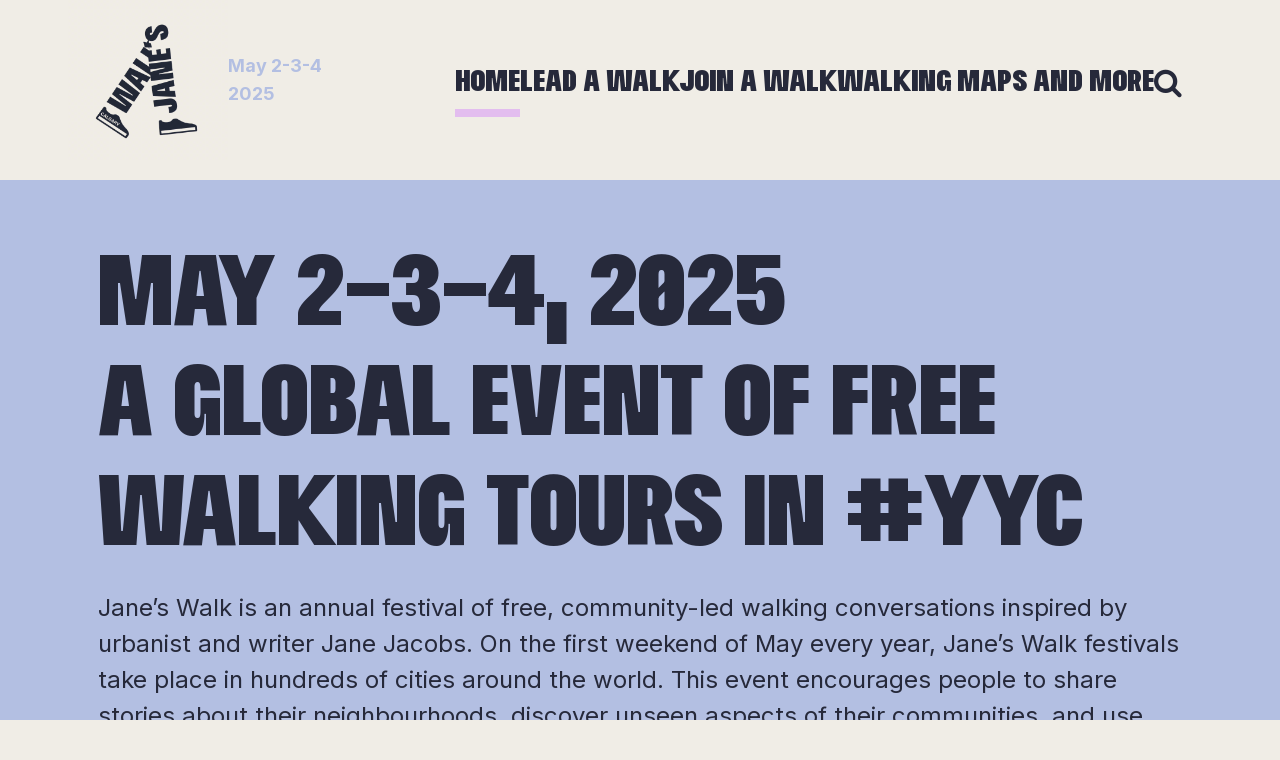

--- FILE ---
content_type: text/html; charset=UTF-8
request_url: https://janeswalk.calgarycommunities.com/
body_size: 14312
content:
<!doctype html>  

<!--[if IEMobile 7 ]> <html lang="en-US"class="no-js iem7"> <![endif]-->
<!--[if lt IE 7 ]> <html lang="en-US" class="no-js ie6"> <![endif]-->
<!--[if IE 7 ]>    <html lang="en-US" class="no-js ie7"> <![endif]-->
<!--[if IE 8 ]>    <html lang="en-US" class="no-js ie8"> <![endif]-->
<!--[if (gte IE 9)|(gt IEMobile 7)|!(IEMobile)|!(IE)]><!--><html lang="en-US" class="no-js"><!--<![endif]-->
	
	<head>

		<meta charset="utf-8">
		<meta http-equiv="X-UA-Compatible" content="IE=edge,chrome=1">
		<title>Jane&#039;s Walk YYC Main Page - Jane&#039;s Walk | Jane&#039;s Walk</title>
		<meta name="viewport" content="width=device-width, initial-scale=1.0, maximum-scale=1.0, user-scalable=no" />
		
		<!-- wordpress head functions -->
		<meta name='robots' content='index, follow, max-image-preview:large, max-snippet:-1, max-video-preview:-1' />

	<!-- This site is optimized with the Yoast SEO plugin v26.5 - https://yoast.com/wordpress/plugins/seo/ -->
	<meta name="description" content="Jane&#039;s Walk YYC is an annual walking festival" />
	<link rel="canonical" href="https://janeswalk.calgarycommunities.com/" />
	<meta property="og:locale" content="en_US" />
	<meta property="og:type" content="website" />
	<meta property="og:title" content="Jane&#039;s Walk YYC Main Page - Jane&#039;s Walk" />
	<meta property="og:description" content="Jane&#039;s Walk YYC is an annual walking festival" />
	<meta property="og:url" content="https://janeswalk.calgarycommunities.com/" />
	<meta property="og:site_name" content="Jane&#039;s Walk" />
	<meta property="article:modified_time" content="2025-04-02T17:13:44+00:00" />
	<meta property="og:image" content="https://janeswalk.calgarycommunities.com/wp-content/uploads/sites/7/2024/05/JW-2024-CURB-APPEAL-15-scaled.jpg" />
	<meta property="og:image:width" content="2560" />
	<meta property="og:image:height" content="2048" />
	<meta property="og:image:type" content="image/jpeg" />
	<meta name="twitter:card" content="summary_large_image" />
	<script type="application/ld+json" class="yoast-schema-graph">{"@context":"https://schema.org","@graph":[{"@type":"WebPage","@id":"https://janeswalk.calgarycommunities.com/","url":"https://janeswalk.calgarycommunities.com/","name":"Jane's Walk YYC Main Page - Jane&#039;s Walk","isPartOf":{"@id":"https://janeswalk.calgarycommunities.com/#website"},"primaryImageOfPage":{"@id":"https://janeswalk.calgarycommunities.com/#primaryimage"},"image":{"@id":"https://janeswalk.calgarycommunities.com/#primaryimage"},"thumbnailUrl":"https://janeswalk.calgarycommunities.com/wp-content/uploads/sites/7/2024/05/JW-2024-CURB-APPEAL-15-1024x819.jpg","datePublished":"2024-05-08T21:37:01+00:00","dateModified":"2025-04-02T17:13:44+00:00","description":"Jane's Walk YYC is an annual walking festival","breadcrumb":{"@id":"https://janeswalk.calgarycommunities.com/#breadcrumb"},"inLanguage":"en-US","potentialAction":[{"@type":"ReadAction","target":["https://janeswalk.calgarycommunities.com/"]}]},{"@type":"ImageObject","inLanguage":"en-US","@id":"https://janeswalk.calgarycommunities.com/#primaryimage","url":"https://janeswalk.calgarycommunities.com/wp-content/uploads/sites/7/2024/05/JW-2024-CURB-APPEAL-15-scaled.jpg","contentUrl":"https://janeswalk.calgarycommunities.com/wp-content/uploads/sites/7/2024/05/JW-2024-CURB-APPEAL-15-scaled.jpg","width":2560,"height":2048},{"@type":"BreadcrumbList","@id":"https://janeswalk.calgarycommunities.com/#breadcrumb","itemListElement":[{"@type":"ListItem","position":1,"name":"Home"}]},{"@type":"WebSite","@id":"https://janeswalk.calgarycommunities.com/#website","url":"https://janeswalk.calgarycommunities.com/","name":"Jane&#039;s Walk","description":"A global event of free walking tours in #yyc","potentialAction":[{"@type":"SearchAction","target":{"@type":"EntryPoint","urlTemplate":"https://janeswalk.calgarycommunities.com/?s={search_term_string}"},"query-input":{"@type":"PropertyValueSpecification","valueRequired":true,"valueName":"search_term_string"}}],"inLanguage":"en-US"}]}</script>
	<!-- / Yoast SEO plugin. -->


<link rel='dns-prefetch' href='//janeswalk.calgarycommunities.com' />
<link rel='dns-prefetch' href='//fonts.googleapis.com' />
<link rel="alternate" title="oEmbed (JSON)" type="application/json+oembed" href="https://janeswalk.calgarycommunities.com/wp-json/oembed/1.0/embed?url=https%3A%2F%2Fjaneswalk.calgarycommunities.com%2F" />
<link rel="alternate" title="oEmbed (XML)" type="text/xml+oembed" href="https://janeswalk.calgarycommunities.com/wp-json/oembed/1.0/embed?url=https%3A%2F%2Fjaneswalk.calgarycommunities.com%2F&#038;format=xml" />
<style id='wp-img-auto-sizes-contain-inline-css' type='text/css'>
img:is([sizes=auto i],[sizes^="auto," i]){contain-intrinsic-size:3000px 1500px}
/*# sourceURL=wp-img-auto-sizes-contain-inline-css */
</style>
<link rel='stylesheet' id='formidable-css' href='https://janeswalk.calgarycommunities.com/wp-content/plugins/formidable/css/formidableforms7.css?ver=1210452' type='text/css' media='all' />
<style id='wp-emoji-styles-inline-css' type='text/css'>

	img.wp-smiley, img.emoji {
		display: inline !important;
		border: none !important;
		box-shadow: none !important;
		height: 1em !important;
		width: 1em !important;
		margin: 0 0.07em !important;
		vertical-align: -0.1em !important;
		background: none !important;
		padding: 0 !important;
	}
/*# sourceURL=wp-emoji-styles-inline-css */
</style>
<style id='wp-block-library-inline-css' type='text/css'>
:root{--wp-block-synced-color:#7a00df;--wp-block-synced-color--rgb:122,0,223;--wp-bound-block-color:var(--wp-block-synced-color);--wp-editor-canvas-background:#ddd;--wp-admin-theme-color:#007cba;--wp-admin-theme-color--rgb:0,124,186;--wp-admin-theme-color-darker-10:#006ba1;--wp-admin-theme-color-darker-10--rgb:0,107,160.5;--wp-admin-theme-color-darker-20:#005a87;--wp-admin-theme-color-darker-20--rgb:0,90,135;--wp-admin-border-width-focus:2px}@media (min-resolution:192dpi){:root{--wp-admin-border-width-focus:1.5px}}.wp-element-button{cursor:pointer}:root .has-very-light-gray-background-color{background-color:#eee}:root .has-very-dark-gray-background-color{background-color:#313131}:root .has-very-light-gray-color{color:#eee}:root .has-very-dark-gray-color{color:#313131}:root .has-vivid-green-cyan-to-vivid-cyan-blue-gradient-background{background:linear-gradient(135deg,#00d084,#0693e3)}:root .has-purple-crush-gradient-background{background:linear-gradient(135deg,#34e2e4,#4721fb 50%,#ab1dfe)}:root .has-hazy-dawn-gradient-background{background:linear-gradient(135deg,#faaca8,#dad0ec)}:root .has-subdued-olive-gradient-background{background:linear-gradient(135deg,#fafae1,#67a671)}:root .has-atomic-cream-gradient-background{background:linear-gradient(135deg,#fdd79a,#004a59)}:root .has-nightshade-gradient-background{background:linear-gradient(135deg,#330968,#31cdcf)}:root .has-midnight-gradient-background{background:linear-gradient(135deg,#020381,#2874fc)}:root{--wp--preset--font-size--normal:16px;--wp--preset--font-size--huge:42px}.has-regular-font-size{font-size:1em}.has-larger-font-size{font-size:2.625em}.has-normal-font-size{font-size:var(--wp--preset--font-size--normal)}.has-huge-font-size{font-size:var(--wp--preset--font-size--huge)}.has-text-align-center{text-align:center}.has-text-align-left{text-align:left}.has-text-align-right{text-align:right}.has-fit-text{white-space:nowrap!important}#end-resizable-editor-section{display:none}.aligncenter{clear:both}.items-justified-left{justify-content:flex-start}.items-justified-center{justify-content:center}.items-justified-right{justify-content:flex-end}.items-justified-space-between{justify-content:space-between}.screen-reader-text{border:0;clip-path:inset(50%);height:1px;margin:-1px;overflow:hidden;padding:0;position:absolute;width:1px;word-wrap:normal!important}.screen-reader-text:focus{background-color:#ddd;clip-path:none;color:#444;display:block;font-size:1em;height:auto;left:5px;line-height:normal;padding:15px 23px 14px;text-decoration:none;top:5px;width:auto;z-index:100000}html :where(.has-border-color){border-style:solid}html :where([style*=border-top-color]){border-top-style:solid}html :where([style*=border-right-color]){border-right-style:solid}html :where([style*=border-bottom-color]){border-bottom-style:solid}html :where([style*=border-left-color]){border-left-style:solid}html :where([style*=border-width]){border-style:solid}html :where([style*=border-top-width]){border-top-style:solid}html :where([style*=border-right-width]){border-right-style:solid}html :where([style*=border-bottom-width]){border-bottom-style:solid}html :where([style*=border-left-width]){border-left-style:solid}html :where(img[class*=wp-image-]){height:auto;max-width:100%}:where(figure){margin:0 0 1em}html :where(.is-position-sticky){--wp-admin--admin-bar--position-offset:var(--wp-admin--admin-bar--height,0px)}@media screen and (max-width:600px){html :where(.is-position-sticky){--wp-admin--admin-bar--position-offset:0px}}

/*# sourceURL=wp-block-library-inline-css */
</style><style id='wp-block-gallery-inline-css' type='text/css'>
.blocks-gallery-grid:not(.has-nested-images),.wp-block-gallery:not(.has-nested-images){display:flex;flex-wrap:wrap;list-style-type:none;margin:0;padding:0}.blocks-gallery-grid:not(.has-nested-images) .blocks-gallery-image,.blocks-gallery-grid:not(.has-nested-images) .blocks-gallery-item,.wp-block-gallery:not(.has-nested-images) .blocks-gallery-image,.wp-block-gallery:not(.has-nested-images) .blocks-gallery-item{display:flex;flex-direction:column;flex-grow:1;justify-content:center;margin:0 1em 1em 0;position:relative;width:calc(50% - 1em)}.blocks-gallery-grid:not(.has-nested-images) .blocks-gallery-image:nth-of-type(2n),.blocks-gallery-grid:not(.has-nested-images) .blocks-gallery-item:nth-of-type(2n),.wp-block-gallery:not(.has-nested-images) .blocks-gallery-image:nth-of-type(2n),.wp-block-gallery:not(.has-nested-images) .blocks-gallery-item:nth-of-type(2n){margin-right:0}.blocks-gallery-grid:not(.has-nested-images) .blocks-gallery-image figure,.blocks-gallery-grid:not(.has-nested-images) .blocks-gallery-item figure,.wp-block-gallery:not(.has-nested-images) .blocks-gallery-image figure,.wp-block-gallery:not(.has-nested-images) .blocks-gallery-item figure{align-items:flex-end;display:flex;height:100%;justify-content:flex-start;margin:0}.blocks-gallery-grid:not(.has-nested-images) .blocks-gallery-image img,.blocks-gallery-grid:not(.has-nested-images) .blocks-gallery-item img,.wp-block-gallery:not(.has-nested-images) .blocks-gallery-image img,.wp-block-gallery:not(.has-nested-images) .blocks-gallery-item img{display:block;height:auto;max-width:100%;width:auto}.blocks-gallery-grid:not(.has-nested-images) .blocks-gallery-image figcaption,.blocks-gallery-grid:not(.has-nested-images) .blocks-gallery-item figcaption,.wp-block-gallery:not(.has-nested-images) .blocks-gallery-image figcaption,.wp-block-gallery:not(.has-nested-images) .blocks-gallery-item figcaption{background:linear-gradient(0deg,#000000b3,#0000004d 70%,#0000);bottom:0;box-sizing:border-box;color:#fff;font-size:.8em;margin:0;max-height:100%;overflow:auto;padding:3em .77em .7em;position:absolute;text-align:center;width:100%;z-index:2}.blocks-gallery-grid:not(.has-nested-images) .blocks-gallery-image figcaption img,.blocks-gallery-grid:not(.has-nested-images) .blocks-gallery-item figcaption img,.wp-block-gallery:not(.has-nested-images) .blocks-gallery-image figcaption img,.wp-block-gallery:not(.has-nested-images) .blocks-gallery-item figcaption img{display:inline}.blocks-gallery-grid:not(.has-nested-images) figcaption,.wp-block-gallery:not(.has-nested-images) figcaption{flex-grow:1}.blocks-gallery-grid:not(.has-nested-images).is-cropped .blocks-gallery-image a,.blocks-gallery-grid:not(.has-nested-images).is-cropped .blocks-gallery-image img,.blocks-gallery-grid:not(.has-nested-images).is-cropped .blocks-gallery-item a,.blocks-gallery-grid:not(.has-nested-images).is-cropped .blocks-gallery-item img,.wp-block-gallery:not(.has-nested-images).is-cropped .blocks-gallery-image a,.wp-block-gallery:not(.has-nested-images).is-cropped .blocks-gallery-image img,.wp-block-gallery:not(.has-nested-images).is-cropped .blocks-gallery-item a,.wp-block-gallery:not(.has-nested-images).is-cropped .blocks-gallery-item img{flex:1;height:100%;object-fit:cover;width:100%}.blocks-gallery-grid:not(.has-nested-images).columns-1 .blocks-gallery-image,.blocks-gallery-grid:not(.has-nested-images).columns-1 .blocks-gallery-item,.wp-block-gallery:not(.has-nested-images).columns-1 .blocks-gallery-image,.wp-block-gallery:not(.has-nested-images).columns-1 .blocks-gallery-item{margin-right:0;width:100%}@media (min-width:600px){.blocks-gallery-grid:not(.has-nested-images).columns-3 .blocks-gallery-image,.blocks-gallery-grid:not(.has-nested-images).columns-3 .blocks-gallery-item,.wp-block-gallery:not(.has-nested-images).columns-3 .blocks-gallery-image,.wp-block-gallery:not(.has-nested-images).columns-3 .blocks-gallery-item{margin-right:1em;width:calc(33.33333% - .66667em)}.blocks-gallery-grid:not(.has-nested-images).columns-4 .blocks-gallery-image,.blocks-gallery-grid:not(.has-nested-images).columns-4 .blocks-gallery-item,.wp-block-gallery:not(.has-nested-images).columns-4 .blocks-gallery-image,.wp-block-gallery:not(.has-nested-images).columns-4 .blocks-gallery-item{margin-right:1em;width:calc(25% - .75em)}.blocks-gallery-grid:not(.has-nested-images).columns-5 .blocks-gallery-image,.blocks-gallery-grid:not(.has-nested-images).columns-5 .blocks-gallery-item,.wp-block-gallery:not(.has-nested-images).columns-5 .blocks-gallery-image,.wp-block-gallery:not(.has-nested-images).columns-5 .blocks-gallery-item{margin-right:1em;width:calc(20% - .8em)}.blocks-gallery-grid:not(.has-nested-images).columns-6 .blocks-gallery-image,.blocks-gallery-grid:not(.has-nested-images).columns-6 .blocks-gallery-item,.wp-block-gallery:not(.has-nested-images).columns-6 .blocks-gallery-image,.wp-block-gallery:not(.has-nested-images).columns-6 .blocks-gallery-item{margin-right:1em;width:calc(16.66667% - .83333em)}.blocks-gallery-grid:not(.has-nested-images).columns-7 .blocks-gallery-image,.blocks-gallery-grid:not(.has-nested-images).columns-7 .blocks-gallery-item,.wp-block-gallery:not(.has-nested-images).columns-7 .blocks-gallery-image,.wp-block-gallery:not(.has-nested-images).columns-7 .blocks-gallery-item{margin-right:1em;width:calc(14.28571% - .85714em)}.blocks-gallery-grid:not(.has-nested-images).columns-8 .blocks-gallery-image,.blocks-gallery-grid:not(.has-nested-images).columns-8 .blocks-gallery-item,.wp-block-gallery:not(.has-nested-images).columns-8 .blocks-gallery-image,.wp-block-gallery:not(.has-nested-images).columns-8 .blocks-gallery-item{margin-right:1em;width:calc(12.5% - .875em)}.blocks-gallery-grid:not(.has-nested-images).columns-1 .blocks-gallery-image:nth-of-type(1n),.blocks-gallery-grid:not(.has-nested-images).columns-1 .blocks-gallery-item:nth-of-type(1n),.blocks-gallery-grid:not(.has-nested-images).columns-2 .blocks-gallery-image:nth-of-type(2n),.blocks-gallery-grid:not(.has-nested-images).columns-2 .blocks-gallery-item:nth-of-type(2n),.blocks-gallery-grid:not(.has-nested-images).columns-3 .blocks-gallery-image:nth-of-type(3n),.blocks-gallery-grid:not(.has-nested-images).columns-3 .blocks-gallery-item:nth-of-type(3n),.blocks-gallery-grid:not(.has-nested-images).columns-4 .blocks-gallery-image:nth-of-type(4n),.blocks-gallery-grid:not(.has-nested-images).columns-4 .blocks-gallery-item:nth-of-type(4n),.blocks-gallery-grid:not(.has-nested-images).columns-5 .blocks-gallery-image:nth-of-type(5n),.blocks-gallery-grid:not(.has-nested-images).columns-5 .blocks-gallery-item:nth-of-type(5n),.blocks-gallery-grid:not(.has-nested-images).columns-6 .blocks-gallery-image:nth-of-type(6n),.blocks-gallery-grid:not(.has-nested-images).columns-6 .blocks-gallery-item:nth-of-type(6n),.blocks-gallery-grid:not(.has-nested-images).columns-7 .blocks-gallery-image:nth-of-type(7n),.blocks-gallery-grid:not(.has-nested-images).columns-7 .blocks-gallery-item:nth-of-type(7n),.blocks-gallery-grid:not(.has-nested-images).columns-8 .blocks-gallery-image:nth-of-type(8n),.blocks-gallery-grid:not(.has-nested-images).columns-8 .blocks-gallery-item:nth-of-type(8n),.wp-block-gallery:not(.has-nested-images).columns-1 .blocks-gallery-image:nth-of-type(1n),.wp-block-gallery:not(.has-nested-images).columns-1 .blocks-gallery-item:nth-of-type(1n),.wp-block-gallery:not(.has-nested-images).columns-2 .blocks-gallery-image:nth-of-type(2n),.wp-block-gallery:not(.has-nested-images).columns-2 .blocks-gallery-item:nth-of-type(2n),.wp-block-gallery:not(.has-nested-images).columns-3 .blocks-gallery-image:nth-of-type(3n),.wp-block-gallery:not(.has-nested-images).columns-3 .blocks-gallery-item:nth-of-type(3n),.wp-block-gallery:not(.has-nested-images).columns-4 .blocks-gallery-image:nth-of-type(4n),.wp-block-gallery:not(.has-nested-images).columns-4 .blocks-gallery-item:nth-of-type(4n),.wp-block-gallery:not(.has-nested-images).columns-5 .blocks-gallery-image:nth-of-type(5n),.wp-block-gallery:not(.has-nested-images).columns-5 .blocks-gallery-item:nth-of-type(5n),.wp-block-gallery:not(.has-nested-images).columns-6 .blocks-gallery-image:nth-of-type(6n),.wp-block-gallery:not(.has-nested-images).columns-6 .blocks-gallery-item:nth-of-type(6n),.wp-block-gallery:not(.has-nested-images).columns-7 .blocks-gallery-image:nth-of-type(7n),.wp-block-gallery:not(.has-nested-images).columns-7 .blocks-gallery-item:nth-of-type(7n),.wp-block-gallery:not(.has-nested-images).columns-8 .blocks-gallery-image:nth-of-type(8n),.wp-block-gallery:not(.has-nested-images).columns-8 .blocks-gallery-item:nth-of-type(8n){margin-right:0}}.blocks-gallery-grid:not(.has-nested-images) .blocks-gallery-image:last-child,.blocks-gallery-grid:not(.has-nested-images) .blocks-gallery-item:last-child,.wp-block-gallery:not(.has-nested-images) .blocks-gallery-image:last-child,.wp-block-gallery:not(.has-nested-images) .blocks-gallery-item:last-child{margin-right:0}.blocks-gallery-grid:not(.has-nested-images).alignleft,.blocks-gallery-grid:not(.has-nested-images).alignright,.wp-block-gallery:not(.has-nested-images).alignleft,.wp-block-gallery:not(.has-nested-images).alignright{max-width:420px;width:100%}.blocks-gallery-grid:not(.has-nested-images).aligncenter .blocks-gallery-item figure,.wp-block-gallery:not(.has-nested-images).aligncenter .blocks-gallery-item figure{justify-content:center}.wp-block-gallery:not(.is-cropped) .blocks-gallery-item{align-self:flex-start}figure.wp-block-gallery.has-nested-images{align-items:normal}.wp-block-gallery.has-nested-images figure.wp-block-image:not(#individual-image){margin:0;width:calc(50% - var(--wp--style--unstable-gallery-gap, 16px)/2)}.wp-block-gallery.has-nested-images figure.wp-block-image{box-sizing:border-box;display:flex;flex-direction:column;flex-grow:1;justify-content:center;max-width:100%;position:relative}.wp-block-gallery.has-nested-images figure.wp-block-image>a,.wp-block-gallery.has-nested-images figure.wp-block-image>div{flex-direction:column;flex-grow:1;margin:0}.wp-block-gallery.has-nested-images figure.wp-block-image img{display:block;height:auto;max-width:100%!important;width:auto}.wp-block-gallery.has-nested-images figure.wp-block-image figcaption,.wp-block-gallery.has-nested-images figure.wp-block-image:has(figcaption):before{bottom:0;left:0;max-height:100%;position:absolute;right:0}.wp-block-gallery.has-nested-images figure.wp-block-image:has(figcaption):before{backdrop-filter:blur(3px);content:"";height:100%;-webkit-mask-image:linear-gradient(0deg,#000 20%,#0000);mask-image:linear-gradient(0deg,#000 20%,#0000);max-height:40%;pointer-events:none}.wp-block-gallery.has-nested-images figure.wp-block-image figcaption{box-sizing:border-box;color:#fff;font-size:13px;margin:0;overflow:auto;padding:1em;text-align:center;text-shadow:0 0 1.5px #000}.wp-block-gallery.has-nested-images figure.wp-block-image figcaption::-webkit-scrollbar{height:12px;width:12px}.wp-block-gallery.has-nested-images figure.wp-block-image figcaption::-webkit-scrollbar-track{background-color:initial}.wp-block-gallery.has-nested-images figure.wp-block-image figcaption::-webkit-scrollbar-thumb{background-clip:padding-box;background-color:initial;border:3px solid #0000;border-radius:8px}.wp-block-gallery.has-nested-images figure.wp-block-image figcaption:focus-within::-webkit-scrollbar-thumb,.wp-block-gallery.has-nested-images figure.wp-block-image figcaption:focus::-webkit-scrollbar-thumb,.wp-block-gallery.has-nested-images figure.wp-block-image figcaption:hover::-webkit-scrollbar-thumb{background-color:#fffc}.wp-block-gallery.has-nested-images figure.wp-block-image figcaption{scrollbar-color:#0000 #0000;scrollbar-gutter:stable both-edges;scrollbar-width:thin}.wp-block-gallery.has-nested-images figure.wp-block-image figcaption:focus,.wp-block-gallery.has-nested-images figure.wp-block-image figcaption:focus-within,.wp-block-gallery.has-nested-images figure.wp-block-image figcaption:hover{scrollbar-color:#fffc #0000}.wp-block-gallery.has-nested-images figure.wp-block-image figcaption{will-change:transform}@media (hover:none){.wp-block-gallery.has-nested-images figure.wp-block-image figcaption{scrollbar-color:#fffc #0000}}.wp-block-gallery.has-nested-images figure.wp-block-image figcaption{background:linear-gradient(0deg,#0006,#0000)}.wp-block-gallery.has-nested-images figure.wp-block-image figcaption img{display:inline}.wp-block-gallery.has-nested-images figure.wp-block-image figcaption a{color:inherit}.wp-block-gallery.has-nested-images figure.wp-block-image.has-custom-border img{box-sizing:border-box}.wp-block-gallery.has-nested-images figure.wp-block-image.has-custom-border>a,.wp-block-gallery.has-nested-images figure.wp-block-image.has-custom-border>div,.wp-block-gallery.has-nested-images figure.wp-block-image.is-style-rounded>a,.wp-block-gallery.has-nested-images figure.wp-block-image.is-style-rounded>div{flex:1 1 auto}.wp-block-gallery.has-nested-images figure.wp-block-image.has-custom-border figcaption,.wp-block-gallery.has-nested-images figure.wp-block-image.is-style-rounded figcaption{background:none;color:inherit;flex:initial;margin:0;padding:10px 10px 9px;position:relative;text-shadow:none}.wp-block-gallery.has-nested-images figure.wp-block-image.has-custom-border:before,.wp-block-gallery.has-nested-images figure.wp-block-image.is-style-rounded:before{content:none}.wp-block-gallery.has-nested-images figcaption{flex-basis:100%;flex-grow:1;text-align:center}.wp-block-gallery.has-nested-images:not(.is-cropped) figure.wp-block-image:not(#individual-image){margin-bottom:auto;margin-top:0}.wp-block-gallery.has-nested-images.is-cropped figure.wp-block-image:not(#individual-image){align-self:inherit}.wp-block-gallery.has-nested-images.is-cropped figure.wp-block-image:not(#individual-image)>a,.wp-block-gallery.has-nested-images.is-cropped figure.wp-block-image:not(#individual-image)>div:not(.components-drop-zone){display:flex}.wp-block-gallery.has-nested-images.is-cropped figure.wp-block-image:not(#individual-image) a,.wp-block-gallery.has-nested-images.is-cropped figure.wp-block-image:not(#individual-image) img{flex:1 0 0%;height:100%;object-fit:cover;width:100%}.wp-block-gallery.has-nested-images.columns-1 figure.wp-block-image:not(#individual-image){width:100%}@media (min-width:600px){.wp-block-gallery.has-nested-images.columns-3 figure.wp-block-image:not(#individual-image){width:calc(33.33333% - var(--wp--style--unstable-gallery-gap, 16px)*.66667)}.wp-block-gallery.has-nested-images.columns-4 figure.wp-block-image:not(#individual-image){width:calc(25% - var(--wp--style--unstable-gallery-gap, 16px)*.75)}.wp-block-gallery.has-nested-images.columns-5 figure.wp-block-image:not(#individual-image){width:calc(20% - var(--wp--style--unstable-gallery-gap, 16px)*.8)}.wp-block-gallery.has-nested-images.columns-6 figure.wp-block-image:not(#individual-image){width:calc(16.66667% - var(--wp--style--unstable-gallery-gap, 16px)*.83333)}.wp-block-gallery.has-nested-images.columns-7 figure.wp-block-image:not(#individual-image){width:calc(14.28571% - var(--wp--style--unstable-gallery-gap, 16px)*.85714)}.wp-block-gallery.has-nested-images.columns-8 figure.wp-block-image:not(#individual-image){width:calc(12.5% - var(--wp--style--unstable-gallery-gap, 16px)*.875)}.wp-block-gallery.has-nested-images.columns-default figure.wp-block-image:not(#individual-image){width:calc(33.33% - var(--wp--style--unstable-gallery-gap, 16px)*.66667)}.wp-block-gallery.has-nested-images.columns-default figure.wp-block-image:not(#individual-image):first-child:nth-last-child(2),.wp-block-gallery.has-nested-images.columns-default figure.wp-block-image:not(#individual-image):first-child:nth-last-child(2)~figure.wp-block-image:not(#individual-image){width:calc(50% - var(--wp--style--unstable-gallery-gap, 16px)*.5)}.wp-block-gallery.has-nested-images.columns-default figure.wp-block-image:not(#individual-image):first-child:last-child{width:100%}}.wp-block-gallery.has-nested-images.alignleft,.wp-block-gallery.has-nested-images.alignright{max-width:420px;width:100%}.wp-block-gallery.has-nested-images.aligncenter{justify-content:center}
/*# sourceURL=https://janeswalk.calgarycommunities.com/wp-includes/blocks/gallery/style.min.css */
</style>
<style id='wp-block-heading-inline-css' type='text/css'>
h1:where(.wp-block-heading).has-background,h2:where(.wp-block-heading).has-background,h3:where(.wp-block-heading).has-background,h4:where(.wp-block-heading).has-background,h5:where(.wp-block-heading).has-background,h6:where(.wp-block-heading).has-background{padding:1.25em 2.375em}h1.has-text-align-left[style*=writing-mode]:where([style*=vertical-lr]),h1.has-text-align-right[style*=writing-mode]:where([style*=vertical-rl]),h2.has-text-align-left[style*=writing-mode]:where([style*=vertical-lr]),h2.has-text-align-right[style*=writing-mode]:where([style*=vertical-rl]),h3.has-text-align-left[style*=writing-mode]:where([style*=vertical-lr]),h3.has-text-align-right[style*=writing-mode]:where([style*=vertical-rl]),h4.has-text-align-left[style*=writing-mode]:where([style*=vertical-lr]),h4.has-text-align-right[style*=writing-mode]:where([style*=vertical-rl]),h5.has-text-align-left[style*=writing-mode]:where([style*=vertical-lr]),h5.has-text-align-right[style*=writing-mode]:where([style*=vertical-rl]),h6.has-text-align-left[style*=writing-mode]:where([style*=vertical-lr]),h6.has-text-align-right[style*=writing-mode]:where([style*=vertical-rl]){rotate:180deg}
/*# sourceURL=https://janeswalk.calgarycommunities.com/wp-includes/blocks/heading/style.min.css */
</style>
<style id='wp-block-image-inline-css' type='text/css'>
.wp-block-image>a,.wp-block-image>figure>a{display:inline-block}.wp-block-image img{box-sizing:border-box;height:auto;max-width:100%;vertical-align:bottom}@media not (prefers-reduced-motion){.wp-block-image img.hide{visibility:hidden}.wp-block-image img.show{animation:show-content-image .4s}}.wp-block-image[style*=border-radius] img,.wp-block-image[style*=border-radius]>a{border-radius:inherit}.wp-block-image.has-custom-border img{box-sizing:border-box}.wp-block-image.aligncenter{text-align:center}.wp-block-image.alignfull>a,.wp-block-image.alignwide>a{width:100%}.wp-block-image.alignfull img,.wp-block-image.alignwide img{height:auto;width:100%}.wp-block-image .aligncenter,.wp-block-image .alignleft,.wp-block-image .alignright,.wp-block-image.aligncenter,.wp-block-image.alignleft,.wp-block-image.alignright{display:table}.wp-block-image .aligncenter>figcaption,.wp-block-image .alignleft>figcaption,.wp-block-image .alignright>figcaption,.wp-block-image.aligncenter>figcaption,.wp-block-image.alignleft>figcaption,.wp-block-image.alignright>figcaption{caption-side:bottom;display:table-caption}.wp-block-image .alignleft{float:left;margin:.5em 1em .5em 0}.wp-block-image .alignright{float:right;margin:.5em 0 .5em 1em}.wp-block-image .aligncenter{margin-left:auto;margin-right:auto}.wp-block-image :where(figcaption){margin-bottom:1em;margin-top:.5em}.wp-block-image.is-style-circle-mask img{border-radius:9999px}@supports ((-webkit-mask-image:none) or (mask-image:none)) or (-webkit-mask-image:none){.wp-block-image.is-style-circle-mask img{border-radius:0;-webkit-mask-image:url('data:image/svg+xml;utf8,<svg viewBox="0 0 100 100" xmlns="http://www.w3.org/2000/svg"><circle cx="50" cy="50" r="50"/></svg>');mask-image:url('data:image/svg+xml;utf8,<svg viewBox="0 0 100 100" xmlns="http://www.w3.org/2000/svg"><circle cx="50" cy="50" r="50"/></svg>');mask-mode:alpha;-webkit-mask-position:center;mask-position:center;-webkit-mask-repeat:no-repeat;mask-repeat:no-repeat;-webkit-mask-size:contain;mask-size:contain}}:root :where(.wp-block-image.is-style-rounded img,.wp-block-image .is-style-rounded img){border-radius:9999px}.wp-block-image figure{margin:0}.wp-lightbox-container{display:flex;flex-direction:column;position:relative}.wp-lightbox-container img{cursor:zoom-in}.wp-lightbox-container img:hover+button{opacity:1}.wp-lightbox-container button{align-items:center;backdrop-filter:blur(16px) saturate(180%);background-color:#5a5a5a40;border:none;border-radius:4px;cursor:zoom-in;display:flex;height:20px;justify-content:center;opacity:0;padding:0;position:absolute;right:16px;text-align:center;top:16px;width:20px;z-index:100}@media not (prefers-reduced-motion){.wp-lightbox-container button{transition:opacity .2s ease}}.wp-lightbox-container button:focus-visible{outline:3px auto #5a5a5a40;outline:3px auto -webkit-focus-ring-color;outline-offset:3px}.wp-lightbox-container button:hover{cursor:pointer;opacity:1}.wp-lightbox-container button:focus{opacity:1}.wp-lightbox-container button:focus,.wp-lightbox-container button:hover,.wp-lightbox-container button:not(:hover):not(:active):not(.has-background){background-color:#5a5a5a40;border:none}.wp-lightbox-overlay{box-sizing:border-box;cursor:zoom-out;height:100vh;left:0;overflow:hidden;position:fixed;top:0;visibility:hidden;width:100%;z-index:100000}.wp-lightbox-overlay .close-button{align-items:center;cursor:pointer;display:flex;justify-content:center;min-height:40px;min-width:40px;padding:0;position:absolute;right:calc(env(safe-area-inset-right) + 16px);top:calc(env(safe-area-inset-top) + 16px);z-index:5000000}.wp-lightbox-overlay .close-button:focus,.wp-lightbox-overlay .close-button:hover,.wp-lightbox-overlay .close-button:not(:hover):not(:active):not(.has-background){background:none;border:none}.wp-lightbox-overlay .lightbox-image-container{height:var(--wp--lightbox-container-height);left:50%;overflow:hidden;position:absolute;top:50%;transform:translate(-50%,-50%);transform-origin:top left;width:var(--wp--lightbox-container-width);z-index:9999999999}.wp-lightbox-overlay .wp-block-image{align-items:center;box-sizing:border-box;display:flex;height:100%;justify-content:center;margin:0;position:relative;transform-origin:0 0;width:100%;z-index:3000000}.wp-lightbox-overlay .wp-block-image img{height:var(--wp--lightbox-image-height);min-height:var(--wp--lightbox-image-height);min-width:var(--wp--lightbox-image-width);width:var(--wp--lightbox-image-width)}.wp-lightbox-overlay .wp-block-image figcaption{display:none}.wp-lightbox-overlay button{background:none;border:none}.wp-lightbox-overlay .scrim{background-color:#fff;height:100%;opacity:.9;position:absolute;width:100%;z-index:2000000}.wp-lightbox-overlay.active{visibility:visible}@media not (prefers-reduced-motion){.wp-lightbox-overlay.active{animation:turn-on-visibility .25s both}.wp-lightbox-overlay.active img{animation:turn-on-visibility .35s both}.wp-lightbox-overlay.show-closing-animation:not(.active){animation:turn-off-visibility .35s both}.wp-lightbox-overlay.show-closing-animation:not(.active) img{animation:turn-off-visibility .25s both}.wp-lightbox-overlay.zoom.active{animation:none;opacity:1;visibility:visible}.wp-lightbox-overlay.zoom.active .lightbox-image-container{animation:lightbox-zoom-in .4s}.wp-lightbox-overlay.zoom.active .lightbox-image-container img{animation:none}.wp-lightbox-overlay.zoom.active .scrim{animation:turn-on-visibility .4s forwards}.wp-lightbox-overlay.zoom.show-closing-animation:not(.active){animation:none}.wp-lightbox-overlay.zoom.show-closing-animation:not(.active) .lightbox-image-container{animation:lightbox-zoom-out .4s}.wp-lightbox-overlay.zoom.show-closing-animation:not(.active) .lightbox-image-container img{animation:none}.wp-lightbox-overlay.zoom.show-closing-animation:not(.active) .scrim{animation:turn-off-visibility .4s forwards}}@keyframes show-content-image{0%{visibility:hidden}99%{visibility:hidden}to{visibility:visible}}@keyframes turn-on-visibility{0%{opacity:0}to{opacity:1}}@keyframes turn-off-visibility{0%{opacity:1;visibility:visible}99%{opacity:0;visibility:visible}to{opacity:0;visibility:hidden}}@keyframes lightbox-zoom-in{0%{transform:translate(calc((-100vw + var(--wp--lightbox-scrollbar-width))/2 + var(--wp--lightbox-initial-left-position)),calc(-50vh + var(--wp--lightbox-initial-top-position))) scale(var(--wp--lightbox-scale))}to{transform:translate(-50%,-50%) scale(1)}}@keyframes lightbox-zoom-out{0%{transform:translate(-50%,-50%) scale(1);visibility:visible}99%{visibility:visible}to{transform:translate(calc((-100vw + var(--wp--lightbox-scrollbar-width))/2 + var(--wp--lightbox-initial-left-position)),calc(-50vh + var(--wp--lightbox-initial-top-position))) scale(var(--wp--lightbox-scale));visibility:hidden}}
/*# sourceURL=https://janeswalk.calgarycommunities.com/wp-includes/blocks/image/style.min.css */
</style>
<style id='wp-block-media-text-inline-css' type='text/css'>
.wp-block-media-text{box-sizing:border-box;
  /*!rtl:begin:ignore*/direction:ltr;
  /*!rtl:end:ignore*/display:grid;grid-template-columns:50% 1fr;grid-template-rows:auto}.wp-block-media-text.has-media-on-the-right{grid-template-columns:1fr 50%}.wp-block-media-text.is-vertically-aligned-top>.wp-block-media-text__content,.wp-block-media-text.is-vertically-aligned-top>.wp-block-media-text__media{align-self:start}.wp-block-media-text.is-vertically-aligned-center>.wp-block-media-text__content,.wp-block-media-text.is-vertically-aligned-center>.wp-block-media-text__media,.wp-block-media-text>.wp-block-media-text__content,.wp-block-media-text>.wp-block-media-text__media{align-self:center}.wp-block-media-text.is-vertically-aligned-bottom>.wp-block-media-text__content,.wp-block-media-text.is-vertically-aligned-bottom>.wp-block-media-text__media{align-self:end}.wp-block-media-text>.wp-block-media-text__media{
  /*!rtl:begin:ignore*/grid-column:1;grid-row:1;
  /*!rtl:end:ignore*/margin:0}.wp-block-media-text>.wp-block-media-text__content{direction:ltr;
  /*!rtl:begin:ignore*/grid-column:2;grid-row:1;
  /*!rtl:end:ignore*/padding:0 8%;word-break:break-word}.wp-block-media-text.has-media-on-the-right>.wp-block-media-text__media{
  /*!rtl:begin:ignore*/grid-column:2;grid-row:1
  /*!rtl:end:ignore*/}.wp-block-media-text.has-media-on-the-right>.wp-block-media-text__content{
  /*!rtl:begin:ignore*/grid-column:1;grid-row:1
  /*!rtl:end:ignore*/}.wp-block-media-text__media a{display:block}.wp-block-media-text__media img,.wp-block-media-text__media video{height:auto;max-width:unset;vertical-align:middle;width:100%}.wp-block-media-text.is-image-fill>.wp-block-media-text__media{background-size:cover;height:100%;min-height:250px}.wp-block-media-text.is-image-fill>.wp-block-media-text__media>a{display:block;height:100%}.wp-block-media-text.is-image-fill>.wp-block-media-text__media img{height:1px;margin:-1px;overflow:hidden;padding:0;position:absolute;width:1px;clip:rect(0,0,0,0);border:0}.wp-block-media-text.is-image-fill-element>.wp-block-media-text__media{height:100%;min-height:250px}.wp-block-media-text.is-image-fill-element>.wp-block-media-text__media>a{display:block;height:100%}.wp-block-media-text.is-image-fill-element>.wp-block-media-text__media img{height:100%;object-fit:cover;width:100%}@media (max-width:600px){.wp-block-media-text.is-stacked-on-mobile{grid-template-columns:100%!important}.wp-block-media-text.is-stacked-on-mobile>.wp-block-media-text__media{grid-column:1;grid-row:1}.wp-block-media-text.is-stacked-on-mobile>.wp-block-media-text__content{grid-column:1;grid-row:2}}
/*# sourceURL=https://janeswalk.calgarycommunities.com/wp-includes/blocks/media-text/style.min.css */
</style>
<style id='wp-block-columns-inline-css' type='text/css'>
.wp-block-columns{box-sizing:border-box;display:flex;flex-wrap:wrap!important}@media (min-width:782px){.wp-block-columns{flex-wrap:nowrap!important}}.wp-block-columns{align-items:normal!important}.wp-block-columns.are-vertically-aligned-top{align-items:flex-start}.wp-block-columns.are-vertically-aligned-center{align-items:center}.wp-block-columns.are-vertically-aligned-bottom{align-items:flex-end}@media (max-width:781px){.wp-block-columns:not(.is-not-stacked-on-mobile)>.wp-block-column{flex-basis:100%!important}}@media (min-width:782px){.wp-block-columns:not(.is-not-stacked-on-mobile)>.wp-block-column{flex-basis:0;flex-grow:1}.wp-block-columns:not(.is-not-stacked-on-mobile)>.wp-block-column[style*=flex-basis]{flex-grow:0}}.wp-block-columns.is-not-stacked-on-mobile{flex-wrap:nowrap!important}.wp-block-columns.is-not-stacked-on-mobile>.wp-block-column{flex-basis:0;flex-grow:1}.wp-block-columns.is-not-stacked-on-mobile>.wp-block-column[style*=flex-basis]{flex-grow:0}:where(.wp-block-columns){margin-bottom:1.75em}:where(.wp-block-columns.has-background){padding:1.25em 2.375em}.wp-block-column{flex-grow:1;min-width:0;overflow-wrap:break-word;word-break:break-word}.wp-block-column.is-vertically-aligned-top{align-self:flex-start}.wp-block-column.is-vertically-aligned-center{align-self:center}.wp-block-column.is-vertically-aligned-bottom{align-self:flex-end}.wp-block-column.is-vertically-aligned-stretch{align-self:stretch}.wp-block-column.is-vertically-aligned-bottom,.wp-block-column.is-vertically-aligned-center,.wp-block-column.is-vertically-aligned-top{width:100%}
/*# sourceURL=https://janeswalk.calgarycommunities.com/wp-includes/blocks/columns/style.min.css */
</style>
<style id='wp-block-paragraph-inline-css' type='text/css'>
.is-small-text{font-size:.875em}.is-regular-text{font-size:1em}.is-large-text{font-size:2.25em}.is-larger-text{font-size:3em}.has-drop-cap:not(:focus):first-letter{float:left;font-size:8.4em;font-style:normal;font-weight:100;line-height:.68;margin:.05em .1em 0 0;text-transform:uppercase}body.rtl .has-drop-cap:not(:focus):first-letter{float:none;margin-left:.1em}p.has-drop-cap.has-background{overflow:hidden}:root :where(p.has-background){padding:1.25em 2.375em}:where(p.has-text-color:not(.has-link-color)) a{color:inherit}p.has-text-align-left[style*="writing-mode:vertical-lr"],p.has-text-align-right[style*="writing-mode:vertical-rl"]{rotate:180deg}
/*# sourceURL=https://janeswalk.calgarycommunities.com/wp-includes/blocks/paragraph/style.min.css */
</style>
<style id='wp-block-quote-inline-css' type='text/css'>
.wp-block-quote{box-sizing:border-box;overflow-wrap:break-word}.wp-block-quote.is-large:where(:not(.is-style-plain)),.wp-block-quote.is-style-large:where(:not(.is-style-plain)){margin-bottom:1em;padding:0 1em}.wp-block-quote.is-large:where(:not(.is-style-plain)) p,.wp-block-quote.is-style-large:where(:not(.is-style-plain)) p{font-size:1.5em;font-style:italic;line-height:1.6}.wp-block-quote.is-large:where(:not(.is-style-plain)) cite,.wp-block-quote.is-large:where(:not(.is-style-plain)) footer,.wp-block-quote.is-style-large:where(:not(.is-style-plain)) cite,.wp-block-quote.is-style-large:where(:not(.is-style-plain)) footer{font-size:1.125em;text-align:right}.wp-block-quote>cite{display:block}
/*# sourceURL=https://janeswalk.calgarycommunities.com/wp-includes/blocks/quote/style.min.css */
</style>
<style id='wp-block-spacer-inline-css' type='text/css'>
.wp-block-spacer{clear:both}
/*# sourceURL=https://janeswalk.calgarycommunities.com/wp-includes/blocks/spacer/style.min.css */
</style>
<style id='global-styles-inline-css' type='text/css'>
:root{--wp--preset--aspect-ratio--square: 1;--wp--preset--aspect-ratio--4-3: 4/3;--wp--preset--aspect-ratio--3-4: 3/4;--wp--preset--aspect-ratio--3-2: 3/2;--wp--preset--aspect-ratio--2-3: 2/3;--wp--preset--aspect-ratio--16-9: 16/9;--wp--preset--aspect-ratio--9-16: 9/16;--wp--preset--color--black: #000000;--wp--preset--color--cyan-bluish-gray: #abb8c3;--wp--preset--color--white: #ffffff;--wp--preset--color--pale-pink: #f78da7;--wp--preset--color--vivid-red: #cf2e2e;--wp--preset--color--luminous-vivid-orange: #ff6900;--wp--preset--color--luminous-vivid-amber: #fcb900;--wp--preset--color--light-green-cyan: #7bdcb5;--wp--preset--color--vivid-green-cyan: #00d084;--wp--preset--color--pale-cyan-blue: #8ed1fc;--wp--preset--color--vivid-cyan-blue: #0693e3;--wp--preset--color--vivid-purple: #9b51e0;--wp--preset--gradient--vivid-cyan-blue-to-vivid-purple: linear-gradient(135deg,rgb(6,147,227) 0%,rgb(155,81,224) 100%);--wp--preset--gradient--light-green-cyan-to-vivid-green-cyan: linear-gradient(135deg,rgb(122,220,180) 0%,rgb(0,208,130) 100%);--wp--preset--gradient--luminous-vivid-amber-to-luminous-vivid-orange: linear-gradient(135deg,rgb(252,185,0) 0%,rgb(255,105,0) 100%);--wp--preset--gradient--luminous-vivid-orange-to-vivid-red: linear-gradient(135deg,rgb(255,105,0) 0%,rgb(207,46,46) 100%);--wp--preset--gradient--very-light-gray-to-cyan-bluish-gray: linear-gradient(135deg,rgb(238,238,238) 0%,rgb(169,184,195) 100%);--wp--preset--gradient--cool-to-warm-spectrum: linear-gradient(135deg,rgb(74,234,220) 0%,rgb(151,120,209) 20%,rgb(207,42,186) 40%,rgb(238,44,130) 60%,rgb(251,105,98) 80%,rgb(254,248,76) 100%);--wp--preset--gradient--blush-light-purple: linear-gradient(135deg,rgb(255,206,236) 0%,rgb(152,150,240) 100%);--wp--preset--gradient--blush-bordeaux: linear-gradient(135deg,rgb(254,205,165) 0%,rgb(254,45,45) 50%,rgb(107,0,62) 100%);--wp--preset--gradient--luminous-dusk: linear-gradient(135deg,rgb(255,203,112) 0%,rgb(199,81,192) 50%,rgb(65,88,208) 100%);--wp--preset--gradient--pale-ocean: linear-gradient(135deg,rgb(255,245,203) 0%,rgb(182,227,212) 50%,rgb(51,167,181) 100%);--wp--preset--gradient--electric-grass: linear-gradient(135deg,rgb(202,248,128) 0%,rgb(113,206,126) 100%);--wp--preset--gradient--midnight: linear-gradient(135deg,rgb(2,3,129) 0%,rgb(40,116,252) 100%);--wp--preset--font-size--small: 13px;--wp--preset--font-size--medium: 20px;--wp--preset--font-size--large: 36px;--wp--preset--font-size--x-large: 42px;--wp--preset--spacing--20: 0.44rem;--wp--preset--spacing--30: 0.67rem;--wp--preset--spacing--40: 1rem;--wp--preset--spacing--50: 1.5rem;--wp--preset--spacing--60: 2.25rem;--wp--preset--spacing--70: 3.38rem;--wp--preset--spacing--80: 5.06rem;--wp--preset--shadow--natural: 6px 6px 9px rgba(0, 0, 0, 0.2);--wp--preset--shadow--deep: 12px 12px 50px rgba(0, 0, 0, 0.4);--wp--preset--shadow--sharp: 6px 6px 0px rgba(0, 0, 0, 0.2);--wp--preset--shadow--outlined: 6px 6px 0px -3px rgb(255, 255, 255), 6px 6px rgb(0, 0, 0);--wp--preset--shadow--crisp: 6px 6px 0px rgb(0, 0, 0);}:where(.is-layout-flex){gap: 0.5em;}:where(.is-layout-grid){gap: 0.5em;}body .is-layout-flex{display: flex;}.is-layout-flex{flex-wrap: wrap;align-items: center;}.is-layout-flex > :is(*, div){margin: 0;}body .is-layout-grid{display: grid;}.is-layout-grid > :is(*, div){margin: 0;}:where(.wp-block-columns.is-layout-flex){gap: 2em;}:where(.wp-block-columns.is-layout-grid){gap: 2em;}:where(.wp-block-post-template.is-layout-flex){gap: 1.25em;}:where(.wp-block-post-template.is-layout-grid){gap: 1.25em;}.has-black-color{color: var(--wp--preset--color--black) !important;}.has-cyan-bluish-gray-color{color: var(--wp--preset--color--cyan-bluish-gray) !important;}.has-white-color{color: var(--wp--preset--color--white) !important;}.has-pale-pink-color{color: var(--wp--preset--color--pale-pink) !important;}.has-vivid-red-color{color: var(--wp--preset--color--vivid-red) !important;}.has-luminous-vivid-orange-color{color: var(--wp--preset--color--luminous-vivid-orange) !important;}.has-luminous-vivid-amber-color{color: var(--wp--preset--color--luminous-vivid-amber) !important;}.has-light-green-cyan-color{color: var(--wp--preset--color--light-green-cyan) !important;}.has-vivid-green-cyan-color{color: var(--wp--preset--color--vivid-green-cyan) !important;}.has-pale-cyan-blue-color{color: var(--wp--preset--color--pale-cyan-blue) !important;}.has-vivid-cyan-blue-color{color: var(--wp--preset--color--vivid-cyan-blue) !important;}.has-vivid-purple-color{color: var(--wp--preset--color--vivid-purple) !important;}.has-black-background-color{background-color: var(--wp--preset--color--black) !important;}.has-cyan-bluish-gray-background-color{background-color: var(--wp--preset--color--cyan-bluish-gray) !important;}.has-white-background-color{background-color: var(--wp--preset--color--white) !important;}.has-pale-pink-background-color{background-color: var(--wp--preset--color--pale-pink) !important;}.has-vivid-red-background-color{background-color: var(--wp--preset--color--vivid-red) !important;}.has-luminous-vivid-orange-background-color{background-color: var(--wp--preset--color--luminous-vivid-orange) !important;}.has-luminous-vivid-amber-background-color{background-color: var(--wp--preset--color--luminous-vivid-amber) !important;}.has-light-green-cyan-background-color{background-color: var(--wp--preset--color--light-green-cyan) !important;}.has-vivid-green-cyan-background-color{background-color: var(--wp--preset--color--vivid-green-cyan) !important;}.has-pale-cyan-blue-background-color{background-color: var(--wp--preset--color--pale-cyan-blue) !important;}.has-vivid-cyan-blue-background-color{background-color: var(--wp--preset--color--vivid-cyan-blue) !important;}.has-vivid-purple-background-color{background-color: var(--wp--preset--color--vivid-purple) !important;}.has-black-border-color{border-color: var(--wp--preset--color--black) !important;}.has-cyan-bluish-gray-border-color{border-color: var(--wp--preset--color--cyan-bluish-gray) !important;}.has-white-border-color{border-color: var(--wp--preset--color--white) !important;}.has-pale-pink-border-color{border-color: var(--wp--preset--color--pale-pink) !important;}.has-vivid-red-border-color{border-color: var(--wp--preset--color--vivid-red) !important;}.has-luminous-vivid-orange-border-color{border-color: var(--wp--preset--color--luminous-vivid-orange) !important;}.has-luminous-vivid-amber-border-color{border-color: var(--wp--preset--color--luminous-vivid-amber) !important;}.has-light-green-cyan-border-color{border-color: var(--wp--preset--color--light-green-cyan) !important;}.has-vivid-green-cyan-border-color{border-color: var(--wp--preset--color--vivid-green-cyan) !important;}.has-pale-cyan-blue-border-color{border-color: var(--wp--preset--color--pale-cyan-blue) !important;}.has-vivid-cyan-blue-border-color{border-color: var(--wp--preset--color--vivid-cyan-blue) !important;}.has-vivid-purple-border-color{border-color: var(--wp--preset--color--vivid-purple) !important;}.has-vivid-cyan-blue-to-vivid-purple-gradient-background{background: var(--wp--preset--gradient--vivid-cyan-blue-to-vivid-purple) !important;}.has-light-green-cyan-to-vivid-green-cyan-gradient-background{background: var(--wp--preset--gradient--light-green-cyan-to-vivid-green-cyan) !important;}.has-luminous-vivid-amber-to-luminous-vivid-orange-gradient-background{background: var(--wp--preset--gradient--luminous-vivid-amber-to-luminous-vivid-orange) !important;}.has-luminous-vivid-orange-to-vivid-red-gradient-background{background: var(--wp--preset--gradient--luminous-vivid-orange-to-vivid-red) !important;}.has-very-light-gray-to-cyan-bluish-gray-gradient-background{background: var(--wp--preset--gradient--very-light-gray-to-cyan-bluish-gray) !important;}.has-cool-to-warm-spectrum-gradient-background{background: var(--wp--preset--gradient--cool-to-warm-spectrum) !important;}.has-blush-light-purple-gradient-background{background: var(--wp--preset--gradient--blush-light-purple) !important;}.has-blush-bordeaux-gradient-background{background: var(--wp--preset--gradient--blush-bordeaux) !important;}.has-luminous-dusk-gradient-background{background: var(--wp--preset--gradient--luminous-dusk) !important;}.has-pale-ocean-gradient-background{background: var(--wp--preset--gradient--pale-ocean) !important;}.has-electric-grass-gradient-background{background: var(--wp--preset--gradient--electric-grass) !important;}.has-midnight-gradient-background{background: var(--wp--preset--gradient--midnight) !important;}.has-small-font-size{font-size: var(--wp--preset--font-size--small) !important;}.has-medium-font-size{font-size: var(--wp--preset--font-size--medium) !important;}.has-large-font-size{font-size: var(--wp--preset--font-size--large) !important;}.has-x-large-font-size{font-size: var(--wp--preset--font-size--x-large) !important;}
:where(.wp-block-columns.is-layout-flex){gap: 2em;}:where(.wp-block-columns.is-layout-grid){gap: 2em;}
/*# sourceURL=global-styles-inline-css */
</style>
<style id='core-block-supports-inline-css' type='text/css'>
.wp-block-gallery.wp-block-gallery-1{--wp--style--unstable-gallery-gap:var( --wp--style--gallery-gap-default, var( --gallery-block--gutter-size, var( --wp--style--block-gap, 0.5em ) ) );gap:var( --wp--style--gallery-gap-default, var( --gallery-block--gutter-size, var( --wp--style--block-gap, 0.5em ) ) );}.wp-container-core-columns-is-layout-9d6595d7{flex-wrap:nowrap;}
/*# sourceURL=core-block-supports-inline-css */
</style>

<style id='classic-theme-styles-inline-css' type='text/css'>
/*! This file is auto-generated */
.wp-block-button__link{color:#fff;background-color:#32373c;border-radius:9999px;box-shadow:none;text-decoration:none;padding:calc(.667em + 2px) calc(1.333em + 2px);font-size:1.125em}.wp-block-file__button{background:#32373c;color:#fff;text-decoration:none}
/*# sourceURL=/wp-includes/css/classic-themes.min.css */
</style>
<link rel='stylesheet' id='editorskit-frontend-css' href='https://janeswalk.calgarycommunities.com/wp-content/plugins/block-options/build/style.build.css?ver=new' type='text/css' media='all' />
<link rel='stylesheet' id='pb-accordion-blocks-style-css' href='https://janeswalk.calgarycommunities.com/wp-content/plugins/accordion-blocks/build/index.css?ver=1.5.0' type='text/css' media='all' />
<link rel='stylesheet' id='main-css' href='https://janeswalk.calgarycommunities.com/wp-content/themes/janeswalk/assets/css/main.min.css?ver=0.27' type='text/css' media='all' />
<link rel='stylesheet' id='google-font-inter-css' href='https://fonts.googleapis.com/css2?family=Inter%3Awght%40400%3B500%3B700&#038;display=swap&#038;ver=0.001' type='text/css' media='all' />
<style id='generateblocks-inline-css' type='text/css'>
.gb-container.gb-tabs__item:not(.gb-tabs__item-open){display:none;}:root{--gb-container-width:1800px;}.gb-container .wp-block-image img{vertical-align:middle;}.gb-grid-wrapper .wp-block-image{margin-bottom:0;}.gb-highlight{background:none;}.gb-shape{line-height:0;}.gb-container-link{position:absolute;top:0;right:0;bottom:0;left:0;z-index:99;}
/*# sourceURL=generateblocks-inline-css */
</style>
<script type="text/javascript" src="https://janeswalk.calgarycommunities.com/wp-includes/js/jquery/jquery.min.js?ver=3.7.1" id="jquery-core-js"></script>
<script type="text/javascript" src="https://janeswalk.calgarycommunities.com/wp-includes/js/jquery/jquery-migrate.min.js?ver=3.4.1" id="jquery-migrate-js"></script>
<script type="text/javascript" src="https://janeswalk.calgarycommunities.com/wp-content/themes/janeswalk/assets/js/index.js?ver=0.2" id="main-js-js"></script>
<script type="text/javascript" src="https://janeswalk.calgarycommunities.com/wp-content/themes/janeswalk/assets/js/search.js?ver=0.1" id="search-js-js"></script>
<link rel="https://api.w.org/" href="https://janeswalk.calgarycommunities.com/wp-json/" /><link rel="alternate" title="JSON" type="application/json" href="https://janeswalk.calgarycommunities.com/wp-json/wp/v2/pages/2982" /><link rel="EditURI" type="application/rsd+xml" title="RSD" href="https://janeswalk.calgarycommunities.com/xmlrpc.php?rsd" />
<link rel='shortlink' href='https://janeswalk.calgarycommunities.com/' />
<script>document.documentElement.className += " js";</script>
<link rel="icon" href="https://janeswalk.calgarycommunities.com/wp-content/uploads/sites/7/2024/05/cropped-Instagram-post-5-1-32x32.png" sizes="32x32" />
<link rel="icon" href="https://janeswalk.calgarycommunities.com/wp-content/uploads/sites/7/2024/05/cropped-Instagram-post-5-1-192x192.png" sizes="192x192" />
<link rel="apple-touch-icon" href="https://janeswalk.calgarycommunities.com/wp-content/uploads/sites/7/2024/05/cropped-Instagram-post-5-1-180x180.png" />
<meta name="msapplication-TileImage" content="https://janeswalk.calgarycommunities.com/wp-content/uploads/sites/7/2024/05/cropped-Instagram-post-5-1-270x270.png" />
		<style type="text/css" id="wp-custom-css">
			.space-content >.gb-inside-container{
	flex-grow: 1;
}

.space-content >.gb-inside-container >.gb-grid-wrapper{
	height: 100%;
}

.calgary-walking-tour-maps p a{
	font-family: 'Inter', sans-serif;
    font-size: 18px;
    color: #26293A;
    text-decoration: underline;
}

.mce-menubtn.mce-fixed-width span{
	transform: rotate(0deg);
}
/* 2024 SCW improvements */
.walks-bar-container{
	background-color:#b3bfe2;
  margin-top: 20px;
}
h1.walks-bar-title {
	margin-bottom: 0 !important;
}
h1.walks-bar-title p{
	font-size: 0.65em;
  padding: 10px 40px 0;
	margin-bottom: 0 !important;
}
ul.walks-bar{
	padding:40px;	
  margin-bottom: 0;	
}
.walks-bar .walks-bar-reveal{
display: grid;
  grid-template-columns: minmax(0px, 1fr) minmax(0px, 1fr) minmax(0px, 1fr);
  column-gap: 20px;
  row-gap: 20px;
  grid-auto-flow: row;
}

.bg-color-light-purple {
background-color:#bbc7e8;
}

@media screen and (max-width: 1023px) {
	.walks-bar .walks-bar-reveal {
grid-template-columns: minmax(0px, 1fr) minmax(0px, 1fr) !important;		
	}
}
@media screen and (max-width: 768px) {
.walks-bar .walks-bar-reveal{
    grid-template-columns: minmax(0px, 1fr) !important;
	}
}
.walks-bar-item{
 list-style: none;
  background-color: #fff;
  padding: 20px;
  display: flex;
  flex-direction: column;
  justify-content: space-between;
}
/*
  .walks-bar-container .walks-bar .walks-bar-reveal > li.walks-bar-item .img-wrapper
{
		padding-bottom: 56.18%;
    overflow: hidden;
    height: 0;
    position: relative;
    display: block;
    margin-left: -20px;
    margin-right: -20px;
    margin-top: -20px;
}
*/
.walks-bar-container .walks-bar .walks-bar-reveal > li.walks-bar-item img{
		max-width: 100%;
    width: 100%;
    height: 100%;
    object-fit: cover;
/*
  position: absolute;
  left: 0;
  top: 0;
  border-radius: 2px;	
*/	
}
/* For 'who is jane' pop-up on mobile devices*/
@media screen and (max-width: 800px) {
.callout-inner-overlay {
	display: flex !important;
  flex-direction: column !important;		
	}
	.callout-image {	
  padding-bottom: 30px;
}
/*	
	.callout-text {
	width:100% !important;
	}
*/	
	.callout-text h2{
	text-align: center;	
	}
}
/** For summary container on Walks pages **/
.single.single-walks header#page-header-container {
	flex-wrap:wrap;
}
.single.single-walks header#page-header-container .page-heading {
	padding-right:5%;
	padding-bottom:0px;
}
.single.single-walks header#page-header-container > div:nth-last-child(2) {
	flex-basis:100%;
}
.single.single-walks header#page-header-container .page-heading {
	width:35%;
}
.single.single-walks #summary-container{
	line-height: 36px;
  padding-left: 0;
  padding-right: 50px;
	margin:20px 0 60px 0;
}
/** For user's list of walks on Submit a Walk page using it's corresponding template**/
.page-template-page-template-submit-walk .alm-listing .alm-reveal > li.alm-item
{
  list-style: none;
  background-color: #fff;
  padding: 20px;
  display: flex;
  flex-direction: column;
  justify-content: space-between;
  position:relative;
}
.page-template-page-template-submit-walk .alm-listing .alm-reveal > li.alm-item img{
	  max-width: 100%;
    width: 100%;
    height: 100%;
    object-fit: cover;
}
/** For Ajax Load More list display fixes on Join a Walk page, after updating it above to 6.2.0.3 **/
.page-template-default .alm-listing {
grid-template-columns: minmax(0px, 1fr) minmax(0px, 1fr) minmax(0px, 1fr);
  display: inline-grid;
  opacity: 1;
  height: auto;
  outline: none;
  column-gap: 20px;
  row-gap: 20px;
  grid-auto-flow: row;	
}
@media screen and (max-width: 1023px) {
.page-template-default .alm-listing {
    grid-template-columns: minmax(0px, 1fr) minmax(0px, 1fr);
  }
}
@media screen and (max-width: 768px) {
.page-template-default .alm-listing {
    grid-template-columns: minmax(0px, 1fr) !important;
  }
}
.page-template-default .alm-listing > li.alm-item {
	list-style: none;
  background-color: #fff;
  padding: 20px;
  display: flex;
  flex-direction: column;
  justify-content: space-between;
	height: auto;
	margin-left: 0;
  margin-right: 0;
  margin-top: 0;
}
/** For Ajax Load More list display fixes on Submit a Walk page, after updating it above to 6.2.0.3 **/
ul.alm-listing.alm-ajax {
 grid-template-columns: minmax(0px, 1fr) minmax(0px, 1fr) minmax(0px, 1fr);
  display: inline-grid;
  opacity: 1;
  height: auto;
  outline: none;
  column-gap: 20px;
  row-gap: 20px;
  grid-auto-flow: row;
  list-style: none;
  }
@media screen and (max-width: 1023px) {
ul.alm-listing.alm-ajax {
    grid-template-columns: minmax(0px, 1fr) minmax(0px, 1fr);
  }
}
@media screen and (max-width: 768px) {
ul.alm-listing.alm-ajax {
    grid-template-columns: minmax(0px, 1fr) !important;
  }
}
ul.alm-listing.alm-ajax > li.alm-item.walks { 
  background-color: #fff;
  padding: 20px;
  display: flex;
  flex-direction: column;
  justify-content: space-between;
	height: auto;
	margin-left: 0;
  margin-right: 0;
  margin-top: 0;
  }
ul.alm-listing.alm-ajax > li.alm-item.walks img{
  max-width: 100%;
  width: 100%;
  height: 100%;
  object-fit: cover;
}		</style>
				<!-- end of wordpress head -->

                <!-- Google tag (gtag.js) -->
                <script async src="https://www.googletagmanager.com/gtag/js?id=G-FZT3NM74F7"></script>
                <script>
                  window.dataLayer = window.dataLayer || [];
                  function gtag(){dataLayer.push(arguments);}
                  gtag('js', new Date());

                  gtag('config', 'G-FZT3NM74F7');
                </script>
                <!-- End Google tag -->

	</head>
	

    
	<body id="page-top" class="home wp-singular page-template page-template-front-page page-template-front-page-php page page-id-2982 wp-theme-janeswalk no-hero-block ">

	<header id="header-container">

        <div class="navbar-container">
            <nav class="navbar navbar-light navbar-static-top navbar-expand-xl" role="navigation">
                <div class="navbar-contents-wrapper">
                    
                    <div class="navbar-header">
                                                <a class="navbar-brand" href="https://janeswalk.calgarycommunities.com">

                                                    <img class="animated" width="160" height="160" src="https://janeswalk.calgarycommunities.com/wp-content/uploads/sites/7/2023/02/JW_logo_Motion_2.gif" alt="" />
                        
                        
                        <span class="site-title hidden">Jane&#039;s Walk</span>
                        </a>
                        <a class="header-date-text" href="https://janeswalk.calgarycommunities.com">
                                <p><span style="white-space: nowrap">May 2-3-4</span><br>
                                2025</p>
                        </a>

                        <button class="navbar-toggler navbar-toggler-right ml-auto" type="button" data-toggle="collapse" data-target=".nav-links" aria-controls="nav-links" aria-expanded="false" aria-label="Toggle navigation">
                            <i class="fa fa-bars"></i>
                        </button>
                    </div><!--end: navbar-header-->
                    
                    <div class="nav-links-container ">
                        <div id="nav-links" class="nav-links collapse navbar-collapse pull-right">
                                <div class="mobile-nav-logo-container">

                                </div>
                                <div class="menu-main-menu-container"><ul id="menu-main-menu" class="nav navbar-nav"><li id="menu-item-3048" class="menu-item menu-item-type-post_type menu-item-object-page menu-item-home current-menu-item page_item page-item-2982 current_page_item menu-item-3048"><a href="https://janeswalk.calgarycommunities.com/" aria-current="page">Home</a></li>
<li id="menu-item-184" class="menu-item menu-item-type-post_type menu-item-object-page menu-item-184"><a href="https://janeswalk.calgarycommunities.com/lead-a-walk/">Lead a Walk</a></li>
<li id="menu-item-3144" class="menu-item menu-item-type-custom menu-item-object-custom menu-item-3144"><a target="_blank" href="https://www.eventbrite.com/o/janes-walk-calgary-98198594881">Join a Walk</a></li>
<li id="menu-item-14" class="menu-item menu-item-type-post_type menu-item-object-page menu-item-14"><a href="https://janeswalk.calgarycommunities.com/walking-maps-and-more/">Walking Maps and More</a></li>
<li id="menu-item-25" class="search-icon-menu-item menu-item menu-item-type-custom menu-item-object-custom menu-item-25"><a href="#"><span class='fa fa-search'></span></a></li>
<li id="menu-item-429" class="link-menu-item hidden menu-item menu-item-type-custom menu-item-object-custom menu-item-429"><a target="_blank" href="https://calgarycommunities.com/"><img width='50px' height='50px' src='https://janes-walk.fwc-staging.com/wp-content/themes/janeswalk/assets/image/Federation-Symbol.png'></a></li>
</ul></div><!--end: nav-->
                        
                                <div class="section-text mobile-social-links">
                                    <div class="social-links">
                                    </div>
                                </div>
                              <!--  <div class="section-text mobile-search-form">
                                                                    </div> -->

                        </div><!--end: navbar-collapse-->
                    </div>
                </div><!--end: .navbar-contents-wrapper-->
                <div class="mobile-menu">
                    <div class="mobile-top-links">
                        <!-- <div class="mobile-logo">
                                                            <img width="110" src="https://janeswalk.calgarycommunities.com/wp-content/uploads/sites/7/2023/02/JW_logo_Motion_2.gif" alt="" />
                                                    </div> -->
                        <!--<div class="close-btn">
                            <a class="btn button close blue navbar-toggler" href="#">CLOSE</a>
                        </div> -->
                    </div>
                    
                    <div class="menu-mobile-main-menu-container"><ul id="menu-mobile-main-menu" class="nav navbar-nav"><li id="menu-item-454" class="menu-item menu-item-type-post_type menu-item-object-page menu-item-454"><a href="https://janeswalk.calgarycommunities.com/about/">About</a></li>
<li id="menu-item-455" class="menu-item menu-item-type-post_type menu-item-object-page menu-item-455"><a href="https://janeswalk.calgarycommunities.com/lead-a-walk/">Lead a Walk</a></li>
<li id="menu-item-3145" class="menu-item menu-item-type-custom menu-item-object-custom menu-item-3145"><a target="_blank" href="https://www.eventbrite.com/o/janes-walk-calgary-98198594881">Join a Walk</a></li>
<li id="menu-item-457" class="menu-item menu-item-type-post_type menu-item-object-page menu-item-457"><a href="https://janeswalk.calgarycommunities.com/walking-maps-and-more/">Walking Maps and More</a></li>
<li id="menu-item-458" class="menu-item menu-item-type-post_type menu-item-object-page menu-item-458"><a href="https://janeswalk.calgarycommunities.com/contact/">Contact</a></li>
</ul></div><!--end: nav-->
                    
                </div>
                <div id="searchform" class="hidden janeswalk-searchform">
                    <button aria-label="Close Search Form" class="searchform-close"><span class="fa fa-close"></span></button>
                    <form role="search" method="get" id="searchform" class="searchform" action="https://janeswalk.calgarycommunities.com/">
				<div>
					<label class="screen-reader-text" for="s">Search for:</label>
					<input type="text" value="" name="s" id="s" />
					<input type="submit" id="searchsubmit" value="Search" />
				</div>
			</form>                </div>
            </nav><!--end: navbar-->

            <div class="header-content">

                <div class="header-text hidden">
                <h1 class="element-animation hidden">Jane&#8217;s Walk YYC Main Page</h1>                </div>
                <div class="header-image ">
                </div>
                
            </div>
        </div>

    </header><!--end: container-->
    
   <div class="walks-bar-container">

            <header id="page-top-header-container" class="bg-color-purple">
                    </header>
    	    

     	
       </div>
            <header id="page-header-container" class="bg-color-purple">
	            <h2><header>MAY 2-3-4, 2025</header>
<header id="page-top-header-container" class="bg-color-purple">A global event of free walking tours in #yyc</header>
</h2>
                            <div class="header-content"><p><span class="OYPEnA font-feature-liga-off font-feature-clig-off font-feature-calt-off text-decoration-none text-strikethrough-none">Jane’s Walk is an annual festival of free, community-led walking conversations inspired by urbanist and writer Jane Jacobs. On the first weekend of May every year, Jane’s Walk festivals take place in hundreds of cities around the world. This event encourages people to share stories about their neighbourhoods, discover unseen aspects of their communities, and use walking as a way to connect with their neighbours. </span></p>
</div>
                    </header>
        
    
	<main  class="container-fluid hide-rec-badge" id="basic" role="main">
        <div class="row row-no-padding">
            <div class="default-page-content col-xs-12">
                
            
<div style="height:39px" aria-hidden="true" class="wp-block-spacer"></div>


<div class="gb-container gb-container-701d4767">

<div class="wp-block-columns is-layout-flex wp-container-core-columns-is-layout-9d6595d7 wp-block-columns-is-layout-flex">
<div class="wp-block-column is-layout-flow wp-block-column-is-layout-flow" style="flex-basis:100%">
<figure class="wp-block-gallery has-nested-images columns-default is-cropped wp-block-gallery-1 is-layout-flex wp-block-gallery-is-layout-flex">
<figure class="wp-block-image size-large"><img fetchpriority="high" decoding="async" width="1024" height="819" data-id="2989" src="https://janeswalk.calgarycommunities.com/wp-content/uploads/sites/7/2024/05/JW-2024-CURB-APPEAL-15-1024x819.jpg" alt="" class="wp-image-2989" srcset="https://janeswalk.calgarycommunities.com/wp-content/uploads/sites/7/2024/05/JW-2024-CURB-APPEAL-15-1024x819.jpg 1024w, https://janeswalk.calgarycommunities.com/wp-content/uploads/sites/7/2024/05/JW-2024-CURB-APPEAL-15-300x240.jpg 300w, https://janeswalk.calgarycommunities.com/wp-content/uploads/sites/7/2024/05/JW-2024-CURB-APPEAL-15-768x614.jpg 768w, https://janeswalk.calgarycommunities.com/wp-content/uploads/sites/7/2024/05/JW-2024-CURB-APPEAL-15-1536x1229.jpg 1536w, https://janeswalk.calgarycommunities.com/wp-content/uploads/sites/7/2024/05/JW-2024-CURB-APPEAL-15-2048x1638.jpg 2048w" sizes="(max-width: 1024px) 100vw, 1024px" /></figure>



<figure class="wp-block-image size-large"><img decoding="async" width="1024" height="768" data-id="2988" src="https://janeswalk.calgarycommunities.com/wp-content/uploads/sites/7/2024/05/JanesWalk2024-9-1024x768.jpg" alt="" class="wp-image-2988" srcset="https://janeswalk.calgarycommunities.com/wp-content/uploads/sites/7/2024/05/JanesWalk2024-9-1024x768.jpg 1024w, https://janeswalk.calgarycommunities.com/wp-content/uploads/sites/7/2024/05/JanesWalk2024-9-300x225.jpg 300w, https://janeswalk.calgarycommunities.com/wp-content/uploads/sites/7/2024/05/JanesWalk2024-9-768x576.jpg 768w, https://janeswalk.calgarycommunities.com/wp-content/uploads/sites/7/2024/05/JanesWalk2024-9-1536x1152.jpg 1536w, https://janeswalk.calgarycommunities.com/wp-content/uploads/sites/7/2024/05/JanesWalk2024-9.jpg 1920w" sizes="(max-width: 1024px) 100vw, 1024px" /></figure>



<figure class="wp-block-image size-large"><img decoding="async" width="1024" height="731" data-id="2991" src="https://janeswalk.calgarycommunities.com/wp-content/uploads/sites/7/2024/05/JanesWalk2024-2-1024x731.jpg" alt="" class="wp-image-2991" srcset="https://janeswalk.calgarycommunities.com/wp-content/uploads/sites/7/2024/05/JanesWalk2024-2-1024x731.jpg 1024w, https://janeswalk.calgarycommunities.com/wp-content/uploads/sites/7/2024/05/JanesWalk2024-2-300x214.jpg 300w, https://janeswalk.calgarycommunities.com/wp-content/uploads/sites/7/2024/05/JanesWalk2024-2-768x549.jpg 768w, https://janeswalk.calgarycommunities.com/wp-content/uploads/sites/7/2024/05/JanesWalk2024-2-1536x1097.jpg 1536w, https://janeswalk.calgarycommunities.com/wp-content/uploads/sites/7/2024/05/JanesWalk2024-2-2048x1463.jpg 2048w" sizes="(max-width: 1024px) 100vw, 1024px" /></figure>



<figure class="wp-block-image size-large"><img loading="lazy" decoding="async" width="1024" height="731" data-id="2992" src="https://janeswalk.calgarycommunities.com/wp-content/uploads/sites/7/2024/05/JanesWalk2024-8-1024x731.jpg" alt="" class="wp-image-2992" srcset="https://janeswalk.calgarycommunities.com/wp-content/uploads/sites/7/2024/05/JanesWalk2024-8-1024x731.jpg 1024w, https://janeswalk.calgarycommunities.com/wp-content/uploads/sites/7/2024/05/JanesWalk2024-8-300x214.jpg 300w, https://janeswalk.calgarycommunities.com/wp-content/uploads/sites/7/2024/05/JanesWalk2024-8-768x549.jpg 768w, https://janeswalk.calgarycommunities.com/wp-content/uploads/sites/7/2024/05/JanesWalk2024-8-1536x1097.jpg 1536w, https://janeswalk.calgarycommunities.com/wp-content/uploads/sites/7/2024/05/JanesWalk2024-8-2048x1463.jpg 2048w" sizes="auto, (max-width: 1024px) 100vw, 1024px" /></figure>



<figure class="wp-block-image size-large"><img loading="lazy" decoding="async" width="800" height="600" data-id="2994" src="https://janeswalk.calgarycommunities.com/wp-content/uploads/sites/7/2024/05/bdb57127-0b6d-4825-9933-a949ffeadba9.jpg" alt="" class="wp-image-2994" srcset="https://janeswalk.calgarycommunities.com/wp-content/uploads/sites/7/2024/05/bdb57127-0b6d-4825-9933-a949ffeadba9.jpg 800w, https://janeswalk.calgarycommunities.com/wp-content/uploads/sites/7/2024/05/bdb57127-0b6d-4825-9933-a949ffeadba9-300x225.jpg 300w, https://janeswalk.calgarycommunities.com/wp-content/uploads/sites/7/2024/05/bdb57127-0b6d-4825-9933-a949ffeadba9-768x576.jpg 768w" sizes="auto, (max-width: 800px) 100vw, 800px" /></figure>
</figure>



<p></p>
</div>
</div>

</div>


<div style="height:53px" aria-hidden="true" class="wp-block-spacer"></div>



<h2 class="wp-block-heading">WHO&#8217;S JANE JACOBS?</h2>


<div class="gb-container gb-container-b4514fbf">

<div class="wp-block-media-text is-stacked-on-mobile"><figure class="wp-block-media-text__media"><img loading="lazy" decoding="async" width="1024" height="675" src="https://janeswalk.calgarycommunities.com/wp-content/uploads/sites/7/2024/05/jane-jacobs-1-1024x675.jpg" alt="Jane Jacobs" class="wp-image-3014 size-full" srcset="https://janeswalk.calgarycommunities.com/wp-content/uploads/sites/7/2024/05/jane-jacobs-1-1024x675.jpg 1024w, https://janeswalk.calgarycommunities.com/wp-content/uploads/sites/7/2024/05/jane-jacobs-1-300x198.jpg 300w, https://janeswalk.calgarycommunities.com/wp-content/uploads/sites/7/2024/05/jane-jacobs-1-768x506.jpg 768w, https://janeswalk.calgarycommunities.com/wp-content/uploads/sites/7/2024/05/jane-jacobs-1.jpg 1500w" sizes="auto, (max-width: 1024px) 100vw, 1024px" /></figure><div class="wp-block-media-text__content">
<p>Jane Jacobs (1916-2006) was an urbanist and activist whose writings championed a fresh, community-based approach to city building.</p>



<p>She saw cities as ecosystems that had their own logic and dynamism which would change over time according to how they were used. With a keen eye for detail, she wrote eloquently about sidewalks, parks, retail design and self-organization. At the core of her work and thinking was the need to get out and walk your city and observe how people, through their actions and interactions, create communities with a strong sense of belonging.</p>
</div></div>

</div>


<blockquote class="wp-block-quote has-text-align-right is-layout-flow wp-block-quote-is-layout-flow">
<p></p>



<h3 class="wp-block-heading has-text-align-right"><em> “Cities have the capability of providing something for everybody, only because, and only when, they are created by everybody.”</em></h3>
<cite>Jane Jacobs, The Death and Life of Great American Cities</cite></blockquote>
            
            </div>
        </div>
    </main>
    
    
<link rel='stylesheet' id='toolset-blocks-font-awesome.css-css'  href='https://cdnjs.cloudflare.com/ajax/libs/font-awesome/4.7.0/css/font-awesome.css?ver=5.9.3' type='text/css' media='all' />


<footer>    
                    <div class="footer-content-wrapper">
                <div class="footer-1">
                    
                    
                                                <div class="footer-logo">
                            <a href="https://calgarycommunities.com/">
                                <img width="264" height="200" src="https://janeswalk.calgarycommunities.com/wp-content/uploads/sites/7/2023/02/Federation-for-Calgary-Communities-logo-.png" alt="" />
                            </a>
                        </div>
                                            
                    <div class="footer-1-content">
                        <div class="copyright">  &copy; 2026 <a style="color:#ffffff;" href="https://calgarycommunities.com/">Federation of Calgary Communities</a>. All rights reserved. </div>
                        <a class="privacy" href="/privacy-policy">Privacy Policy.</a>
                    </div>
                </div>
                <div class="footer-2">
                    <div class="menu-footer-menu-container"><ul id="menu-footer-menu" class="nav navbar-nav"><li id="menu-item-17" class="menu-item menu-item-type-post_type menu-item-object-page menu-item-17"><a href="https://janeswalk.calgarycommunities.com/contact/">Contact</a></li>
</ul></div><!--end: nav-->
                    <div class="social-icons">
                        <a href="https://www.facebook.com/Janes-Walk-Calgary-337007289741944/"><i class="fa fa-facebook-official" aria-hidden="true"></i></a>
                        <a href="https://www.instagram.com/janeswalkcalgary/"><i class="fa fa-instagram" aria-hidden="true"></i></a>
                    </div>
                </div>
                
            </div>
            
        </footer>

        <!-- Add-ons pop-up //-->
        <div class="wpvp-popups-container"></div>

		<script type="speculationrules">
{"prefetch":[{"source":"document","where":{"and":[{"href_matches":"/*"},{"not":{"href_matches":["/wp-*.php","/wp-admin/*","/wp-content/uploads/sites/7/*","/wp-content/*","/wp-content/plugins/*","/wp-content/themes/janeswalk/*","/*\\?(.+)"]}},{"not":{"selector_matches":"a[rel~=\"nofollow\"]"}},{"not":{"selector_matches":".no-prefetch, .no-prefetch a"}}]},"eagerness":"conservative"}]}
</script>
<script type="text/javascript" src="https://janeswalk.calgarycommunities.com/wp-content/plugins/accordion-blocks/js/accordion-blocks.min.js?ver=1.5.0" id="pb-accordion-blocks-frontend-script-js"></script>
<script id="wp-emoji-settings" type="application/json">
{"baseUrl":"https://s.w.org/images/core/emoji/17.0.2/72x72/","ext":".png","svgUrl":"https://s.w.org/images/core/emoji/17.0.2/svg/","svgExt":".svg","source":{"concatemoji":"https://janeswalk.calgarycommunities.com/wp-includes/js/wp-emoji-release.min.js?ver=83fdb725895a6a82660ab621cbbd2005"}}
</script>
<script type="module">
/* <![CDATA[ */
/*! This file is auto-generated */
const a=JSON.parse(document.getElementById("wp-emoji-settings").textContent),o=(window._wpemojiSettings=a,"wpEmojiSettingsSupports"),s=["flag","emoji"];function i(e){try{var t={supportTests:e,timestamp:(new Date).valueOf()};sessionStorage.setItem(o,JSON.stringify(t))}catch(e){}}function c(e,t,n){e.clearRect(0,0,e.canvas.width,e.canvas.height),e.fillText(t,0,0);t=new Uint32Array(e.getImageData(0,0,e.canvas.width,e.canvas.height).data);e.clearRect(0,0,e.canvas.width,e.canvas.height),e.fillText(n,0,0);const a=new Uint32Array(e.getImageData(0,0,e.canvas.width,e.canvas.height).data);return t.every((e,t)=>e===a[t])}function p(e,t){e.clearRect(0,0,e.canvas.width,e.canvas.height),e.fillText(t,0,0);var n=e.getImageData(16,16,1,1);for(let e=0;e<n.data.length;e++)if(0!==n.data[e])return!1;return!0}function u(e,t,n,a){switch(t){case"flag":return n(e,"\ud83c\udff3\ufe0f\u200d\u26a7\ufe0f","\ud83c\udff3\ufe0f\u200b\u26a7\ufe0f")?!1:!n(e,"\ud83c\udde8\ud83c\uddf6","\ud83c\udde8\u200b\ud83c\uddf6")&&!n(e,"\ud83c\udff4\udb40\udc67\udb40\udc62\udb40\udc65\udb40\udc6e\udb40\udc67\udb40\udc7f","\ud83c\udff4\u200b\udb40\udc67\u200b\udb40\udc62\u200b\udb40\udc65\u200b\udb40\udc6e\u200b\udb40\udc67\u200b\udb40\udc7f");case"emoji":return!a(e,"\ud83e\u1fac8")}return!1}function f(e,t,n,a){let r;const o=(r="undefined"!=typeof WorkerGlobalScope&&self instanceof WorkerGlobalScope?new OffscreenCanvas(300,150):document.createElement("canvas")).getContext("2d",{willReadFrequently:!0}),s=(o.textBaseline="top",o.font="600 32px Arial",{});return e.forEach(e=>{s[e]=t(o,e,n,a)}),s}function r(e){var t=document.createElement("script");t.src=e,t.defer=!0,document.head.appendChild(t)}a.supports={everything:!0,everythingExceptFlag:!0},new Promise(t=>{let n=function(){try{var e=JSON.parse(sessionStorage.getItem(o));if("object"==typeof e&&"number"==typeof e.timestamp&&(new Date).valueOf()<e.timestamp+604800&&"object"==typeof e.supportTests)return e.supportTests}catch(e){}return null}();if(!n){if("undefined"!=typeof Worker&&"undefined"!=typeof OffscreenCanvas&&"undefined"!=typeof URL&&URL.createObjectURL&&"undefined"!=typeof Blob)try{var e="postMessage("+f.toString()+"("+[JSON.stringify(s),u.toString(),c.toString(),p.toString()].join(",")+"));",a=new Blob([e],{type:"text/javascript"});const r=new Worker(URL.createObjectURL(a),{name:"wpTestEmojiSupports"});return void(r.onmessage=e=>{i(n=e.data),r.terminate(),t(n)})}catch(e){}i(n=f(s,u,c,p))}t(n)}).then(e=>{for(const n in e)a.supports[n]=e[n],a.supports.everything=a.supports.everything&&a.supports[n],"flag"!==n&&(a.supports.everythingExceptFlag=a.supports.everythingExceptFlag&&a.supports[n]);var t;a.supports.everythingExceptFlag=a.supports.everythingExceptFlag&&!a.supports.flag,a.supports.everything||((t=a.source||{}).concatemoji?r(t.concatemoji):t.wpemoji&&t.twemoji&&(r(t.twemoji),r(t.wpemoji)))});
//# sourceURL=https://janeswalk.calgarycommunities.com/wp-includes/js/wp-emoji-loader.min.js
/* ]]> */
</script>
        
	</body>
</html>


--- FILE ---
content_type: text/css; charset=UTF-8
request_url: https://janeswalk.calgarycommunities.com/wp-content/themes/janeswalk/assets/css/main.min.css?ver=0.27
body_size: 10364
content:
body{margin:0;font-family:"Inter",sans-serif;font-size:18px;line-height:28px;color:#26293a;font-weight:400;scroll-behavior:smooth;background-color:#f0ede6}body.show-popup{overflow:hidden;position:relative}body.show-popup:before{content:"";background-color:rgba(0,0,0,.5);top:0;left:0;width:100vw;height:100%;position:absolute;z-index:9}body::selection{color:#fff;background-color:#26293a}footer::selection,header::selection{color:#fff;background-color:#26293a}p:first-of-type{margin-top:0}p:last-of-type{margin-bottom:0}small{font-size:14px;line-height:28px;font-weight:300}small::selection{color:#fff;background-color:#26293a}blockquote{font-size:23px;line-height:30px}blockquote::selection{color:#fff;background-color:#26293a}blockquote p{font-size:inherit;line-height:inherit}ul{padding-left:40px}ul::selection{color:#fff;background-color:#26293a}a{color:#b3bfe2;text-decoration:none}a p{color:#b3bfe2}a::selection{color:#fff;background-color:#26293a}a:hover{text-decoration:underline}a.arrow-link{font-size:20px;line-height:25px;font-weight:bold}a.no-margin-bottom{margin-bottom:0}a.justify-center{display:flex;justify-content:center}a.justify-left{display:flex;justify-content:flex-start}a.justify-right{display:flex;justify-content:flex-end}@media screen and (max-width: 1023px){a.mobile-justify-center{display:flex;justify-content:center}}@media screen and (max-width: 1023px){a.mobile-justify-left{display:flex;justify-content:flex-start}}@media screen and (max-width: 1023px){a.mobile-justify-right{display:flex;justify-content:flex-end}}a.no-text-wrap{white-space:nowrap}a.color-light-purple,a.text-light-purple{color:#b3bfe2}a.color-dark-blue,a.text-dark-blue{color:#26293a}a.color-blue,a.text-blue{color:#26293a}a.border-left{border-left:5px solid #26293a;padding-left:15px}a.border-right{border-right:5px solid #26293a;padding-right:15px}.bg-color-purple{background-color:#b3bfe2}.bg-color-purple a{color:#0275d8}.bg-color-pink{background-color:#e3bdef}.bg-color-yellow{background-color:#f7f2b7}.bg-color-green{background-color:#c2efd4}.bg-color-red{background-color:#f2c3bb}.color-purple,.color-light-purple a,.text-light-purple a{color:#b3bfe2}.color-pink{background-color:#e3bdef}.color-yellow{background-color:#f7f2b7}.color-green{background-color:#c2efd4}.color-red{background-color:#f2c3bb}.color-dark-blue,.text-dark-blue{color:#26293a}.color-blue a,.text-blue a{color:#26293a}.border-left{border-left:5px solid #26293a;padding-left:15px}.border-right{border-right:5px solid #26293a;padding-right:15px}.no-margin-bottom a{margin-bottom:0}.mobile-text-align-left{text-align:left}.mobile-text-align-right{text-align:right}.mobile-text-align-center{text-align:center}.justify-center a{display:flex;justify-content:center}.justify-left a{display:flex;justify-content:flex-start}.justify-right a{display:flex;justify-content:flex-end}@media screen and (max-width: 1023px){.mobile-justify-center a{display:flex;justify-content:center}}@media screen and (max-width: 1023px){.mobile-justify-left a{display:flex;justify-content:flex-start}}@media screen and (max-width: 1023px){.mobile-justify-right a{display:flex;justify-content:flex-end}}.no-text-wrap,.no-text-wrap a{white-space:nowrap}.arrow-link a{font-size:20px;line-height:25px;font-weight:bold}h1,h2,h3,h4,h5,h1 p,h2 p,h3 p,h4 p,h5 p{font-family:"soulcraft",sans-serif;color:#26293a;font-weight:400}h1::selection,h2::selection,h3::selection,h4::selection,h5::selection,h1 p::selection,h2 p::selection,h3 p::selection,h4 p::selection,h5 p::selection{color:#fff;background-color:#26293a}strong::selection{color:#fff;background-color:#26293a}h1,h1 p{font-size:100px;line-height:110px;font-weight:500;margin-top:0;margin-bottom:0}@media screen and (max-width: 1023px){h1,h1 p{font-size:54px;line-height:60px}}h2,h2 p{font-size:100px;line-height:110px;font-weight:500;margin-top:0;margin-bottom:0}@media screen and (max-width: 1023px){h2,h2 p{font-size:54px;line-height:60px}}h3,h3 p{font-size:28px;line-height:36px;font-weight:500}h4,h4 p{font-size:24px;line-height:28px;font-weight:500}h5,h5 p{font-size:30px;line-height:33px;margin-top:0}@media screen and (max-width: 1023px){h5,h5 p{font-size:18px;line-height:24px}}h6,h6 p{font-size:16px;line-height:45px;font-family:"Inter",sans-serif;font-weight:normal}.light-text,.light-text p{font-weight:300;font-size:16px;line-height:28px;color:rgba(0,0,0,.5)}.arrow-link a:after,a.arrow-link:after{content:"";background-image:url(/wp-content/uploads/2022/06/arrow-gold.svg);background-repeat:no-repeat;width:32px;height:32px;display:inline-block;background-size:contain;background-position:center;transform:translate(9px, 30%);opacity:.8;transition:.3s all ease-in-out;margin-right:15px}.arrow-link a:hover:after,a.arrow-link:hover:after{transform:translate(13px, 30%);opacity:1}.arrow-link a.color-light-purple,a.arrow-link.color-light-purple{background-image:url(/wp-content/uploads/2022/06/arrow-light-purple.svg)}.arrow-link a.color-black,a.arrow-link.color-black{background-image:url(/wp-content/uploads/2022/06/arrow-black-2.svg)}.arrow-link.arrow-position-left{margin-bottom:0}.arrow-link.arrow-position-left a:after{content:none}.arrow-link.arrow-position-left a:before{content:"";background-image:url(/wp-content/uploads/2022/06/arrow-gold.svg);background-repeat:no-repeat;width:32px;height:32px;display:inline-block;background-size:contain;background-position:center;transform:translate(-9px, 30%);opacity:.8;transition:.3s all ease-in-out;margin-left:10px}.arrow-link.arrow-position-left a:hover:before{transform:translate(-13px, 30%);opacity:1}.arrow-link.arrow-position-left a.color-light-purple{background-image:url(/wp-content/uploads/2022/06/arrow-light-purple.svg)}.arrow-link.arrow-position-left a.color-black{background-image:url(/wp-content/uploads/2022/06/arrow-black-2.svg)}.arrow-linka.arrow-position-left:after{content:none}.arrow-linka.arrow-position-left:before{content:"";background-image:url(/wp-content/uploads/2022/06/arrow-gold.svg);background-repeat:no-repeat;width:32px;height:32px;display:inline-block;background-size:contain;background-position:center;transform:translate(-9px, 30%);opacity:.8;transition:.3s all ease-in-out}.arrow-linka.arrow-position-left:hover:before{transform:translate(-13px, 30%);opacity:1}.arrow-linka.arrow-position-left.color-light-purple{background-image:url(/wp-content/uploads/2022/06/arrow-gold.svg)}.arrow-linka.arrow-position-left.color-black{background-image:url(/wp-content/uploads/2022/06/arrow-black-2.svg)}.arrow-link.download-link{margin-bottom:0}.arrow-link.download-link a:after{margin-left:10px;transform:translateY(10px) rotate(90deg)}.arrow-link.download-link a:before{content:none}.arrow-link.download-link a:hover:after{content:"";transform:translate(8px, 30%);opacity:1}.arrow-link.download-link.arrow-position-left a:after{content:none}.arrow-link.download-link.arrow-position-left a:before{content:"";margin-left:0;margin-right:10px;transform:translateY(10px) rotate(90deg)}.arrow-link.download-link.arrow-position-left a:hover:before{content:"";transform:translate(4px, 30%);opacity:1}.arrow-linka.download-link:before{content:"";transform:translateY(10px) rotate(90deg)}.arrow-linka.download-link:after{content:none}.wp-block-image{margin:0}p{margin-block-start:0}.no-margin-top{margin-top:0}.no-margin-bottom{margin-bottom:0}.justify-center{display:flex;justify-content:center}.justify-left{display:flex;justify-content:flex-start}.justify-right{display:flex;justify-content:flex-end}@media screen and (max-width: 1023px){.mobile-justify-center{display:flex;justify-content:center}}@media screen and (max-width: 1023px){.mobile-justify-left{display:flex;justify-content:flex-start}}@media screen and (max-width: 1023px){.mobile-justify-right{display:flex;justify-content:flex-end}}.uppercase{text-transform:uppercase}.rounded-corners-left{border-top-left-radius:20px;border-bottom-left-radius:20px;overflow:hidden}.rounded-corners-right{border-top-right-radius:20px;border-bottom-right-radius:20px;overflow:hidden}figure.circle-clip,.circle-clip figure{clip-path:circle(at center);padding-top:100% !important;height:0;position:relative}figure.circle-clip img,.circle-clip figure img{position:absolute;left:0;top:0;width:100%;height:100%;object-fit:cover}@media screen and (max-width: 1023px){figure.circle-clip,.circle-clip figure{width:100px;height:100px;max-width:100px;max-height:100px;padding-top:0 !important;margin-bottom:20px !important}}.hide-rec-badge{z-index:2;position:relative}.wp-block-cover{padding:0;z-index:2}.wp-block-cover.circle-cover{clip-path:circle(at center);padding-top:100%;height:0}.wp-block-cover.overflow-right{transform:translate(50px, 0)}@media screen and (max-width: 1023px){.wp-block-cover.overflow-right{transform:translate(0px, 0)}}.wp-block-cover.overflow-left{transform:translate(-50px, 0)}@media screen and (max-width: 1023px){.wp-block-cover.overflow-left{transform:translate(0px, 0)}}.wp-block-cover.align-top{align-items:start}.wp-block-cover.align-bottom{align-items:end}@media screen and (max-width: 1023px){.wp-block-cover.mobile-overlay .wp-block-cover__background,.wp-block-cover.mobile-overlay .wp-block-cover__background.has-background-dim.has-background-dim-0{opacity:.2}}.wp-block-cover.cover-img-bg{height:100%}.wp-block-cover.cover-img-bg.has-custom-content-position.has-custom-content-position .wp-block-cover__inner-container{width:100%;color:#052b48}.wp-block-cover.cover-img-bg .wp-block-cover__inner-container{width:100%;color:#052b48}@media screen and (max-width: 1023px){.wp-block-cover.cover-img-bg .wp-block-cover__inner-container{padding-right:30px}}.wp-block-cover.cover-img-bg.bottom img{object-fit:contain;object-position:right bottom;margin-left:auto}.wp-block-cover.cover-img-bg.bottom-right .wp-block-cover__inner-container{padding-right:50px}.wp-block-cover.cover-img-bg.bottom-right img{object-fit:contain;object-position:right bottom;width:78%;margin-left:auto}.wp-block-cover.cover-img-bg.overflow-bg{max-width:100vw;overflow-y:hidden}.wp-block-cover.cover-img-bg.overflow-bg img{margin-left:min(-12vw, -50px);width:max(calc(100vw + 24vw), calc(100vw + 100px))}@media screen and (max-width: 1023px){.wp-block-cover.square-mobile{padding-top:100%;position:relative}.wp-block-cover.square-mobile img{position:absolute;top:0;left:0;width:100%;height:100%;object-fit:cover}}.tb-image-slider.limit-height .glide__slide{max-height:min(676px, 50vw)}@media screen and (max-width: 1023px){.tb-image-slider.limit-height .glide__slide{max-height:50vh}}.tb-image-slider.caption-dark-bg .tb-image-slider__caption{background:#2d363c;color:#fff}.tb-image-slider.caption-dark-bg .tb-image-slider__caption figcaption{padding:16px 20px;margin-top:0}.wp-block-media-text.media-align-top figure.wp-block-media-text__media{align-self:start;padding-top:8px}.wp-block-media-text.has-media-on-the-top .wp-block-media-text__content{padding-left:0;padding-right:0;padding-top:20px}@media screen and (max-width: 1023px){.wp-block-media-text .wp-block-media-text__content{padding:0}}.wp-block-button__link,.button,.btn{background-color:#b3bfe2;font-size:20px;line-height:25px;font-weight:bold;border-radius:0px;border:none;margin-top:10px;font-family:"Inter",sans-serif;font-size:18px;line-height:30px;padding:10px 24px;transition:.3s background-color ease-in-out}.wp-block-button__link:hover,.button:hover,.btn:hover{background-color:#e3bdef;text-decoration:none}.tb-container.full-width,.full-width{margin-left:calc(-1 * calc(max(30px,7.69vw, calc(50vw - 900px))));margin-right:calc(-1 * calc(max(30px,7.69vw, calc(50vw - 900px))));max-width:100vw}.tb-container.full-width.pad-left,.tb-container.full-width .pad-left,.full-width.pad-left,.full-width .pad-left{padding-left:calc(max(30px,7.69vw, calc(50vw - 900px))) !important}@media screen and (max-width: 1023px){.tb-container.full-width.pad-left,.tb-container.full-width .pad-left,.full-width.pad-left,.full-width .pad-left{padding-left:30px !important;max-width:100%}}@media screen and (max-width: 1023px){.tb-container.full-width.pad-left .full-width-mobile,.tb-container.full-width .pad-left .full-width-mobile,.full-width.pad-left .full-width-mobile,.full-width .pad-left .full-width-mobile{margin-left:-30px;width:calc(100% + 30px);max-width:calc(100% + 30px)}}.tb-container.full-width.pad-right,.tb-container.full-width .pad-right,.full-width.pad-right,.full-width .pad-right{padding-right:calc(max(30px,7.69vw, calc(50vw - 900px))) !important}@media screen and (max-width: 1023px){.tb-container.full-width.pad-right,.tb-container.full-width .pad-right,.full-width.pad-right,.full-width .pad-right{padding-right:30px !important;max-width:100%}}.tb-container.full-width.page-header-cover,.tb-container.full-width .page-header-cover,.full-width.page-header-cover,.full-width .page-header-cover{padding-top:125px;padding-bottom:100px;z-index:2}@media screen and (max-width: 1023px){.tb-container.full-width.page-header-cover,.tb-container.full-width .page-header-cover,.full-width.page-header-cover,.full-width .page-header-cover{padding-bottom:100px}}@media screen and (max-width: 1023px){.tb-container.full-width,.full-width{margin-left:-30px;margin-right:-330px}}.tb-container.limit-ultrawide-width,.limit-ultrawide-width{max-width:1800px;margin-left:auto;margin-right:auto}.external-link a:after,a.external-link:after{content:"";background-image:url(/wp-content/themes/janeswalk/assets/image/external-link.svg);width:18px;height:18px;display:inline-block;background-size:contain;margin-left:5px;background-repeat:no-repeat;background-position:center}.yoast-breadcrumbs{font-size:18px;line-height:20px;font-weight:normal;color:#eca348}.yoast-breadcrumbs a{font-size:18px;line-height:20px;font-weight:normal;color:#b3bfe2}.yoast-breadcrumbs .sep:nth-last-child(2){position:absolute;left:-10000px;top:auto;width:1px;height:1px;overflow:hidden}.yoast-breadcrumbs .breadcrumb_last{font-size:18px;line-height:20px;font-weight:normal;color:#eca348}.yoast-breadcrumbs .breadcrumb_last:not(:first-child){position:absolute;left:-10000px;top:auto;width:1px;height:1px;overflow:hidden}.hidden{display:none !important}.sr-only{position:absolute !important;left:-10000px !important;top:auto !important;border:0 !important;clip:rect(1px, 1px, 1px, 1px) !important;-webkit-clip-path:inset(50%) !important;clip-path:inset(50%) !important;height:1px !important;margin:-1px !important;overflow:hidden !important;padding:0 !important;width:1px !important;white-space:nowrap !important}figure.gb-block-image{margin:0;overflow:auto}figure.gb-block-image img{max-width:200%;object-fit:contain;object-position:top left}html,body{max-width:100vw;overflow-x:hidden;overflow-y:auto;scroll-behavior:smooth}.page-template-default header#page-header-container,.page-template header#page-header-container,.post-template-default header#page-header-container,.woocommerce-page header#page-header-container,.search-results header#page-header-container,.error404 header#page-header-container,.search-results header#page-header-container,.search-no-results header#page-header-container,.single header#page-header-container{padding-left:calc(max(30px,7.69vw, calc(50vw - 900px)));padding-right:calc(max(30px,7.69vw, calc(50vw - 900px)));padding-top:60px;padding-bottom:60px;position:relative}.page-template-default header#page-header-container .global-callout-overlay,.page-template header#page-header-container .global-callout-overlay,.post-template-default header#page-header-container .global-callout-overlay,.woocommerce-page header#page-header-container .global-callout-overlay,.search-results header#page-header-container .global-callout-overlay,.error404 header#page-header-container .global-callout-overlay,.search-results header#page-header-container .global-callout-overlay,.search-no-results header#page-header-container .global-callout-overlay,.single header#page-header-container .global-callout-overlay{transition:.3s all ease;position:absolute;bottom:0;right:0;width:100%;height:100%;opacity:1}.page-template-default header#page-header-container .global-callout-overlay.hide-overlay,.page-template header#page-header-container .global-callout-overlay.hide-overlay,.post-template-default header#page-header-container .global-callout-overlay.hide-overlay,.woocommerce-page header#page-header-container .global-callout-overlay.hide-overlay,.search-results header#page-header-container .global-callout-overlay.hide-overlay,.error404 header#page-header-container .global-callout-overlay.hide-overlay,.search-results header#page-header-container .global-callout-overlay.hide-overlay,.search-no-results header#page-header-container .global-callout-overlay.hide-overlay,.single header#page-header-container .global-callout-overlay.hide-overlay{width:242px;height:56px;min-height:56px !important;overflow:hidden;margin-left:auto;margin-top:auto;position:absolute;bottom:0;right:15px;opacity:0}.page-template-default header#page-header-container .global-callout-overlay .callout-inner-overlay,.page-template header#page-header-container .global-callout-overlay .callout-inner-overlay,.post-template-default header#page-header-container .global-callout-overlay .callout-inner-overlay,.woocommerce-page header#page-header-container .global-callout-overlay .callout-inner-overlay,.search-results header#page-header-container .global-callout-overlay .callout-inner-overlay,.error404 header#page-header-container .global-callout-overlay .callout-inner-overlay,.search-results header#page-header-container .global-callout-overlay .callout-inner-overlay,.search-no-results header#page-header-container .global-callout-overlay .callout-inner-overlay,.single header#page-header-container .global-callout-overlay .callout-inner-overlay{display:flex;flex-direction:row;justify-content:space-around;background:none;padding:60px 93px 60px 90px;padding-right:calc(max(30px,7.69vw, calc(50vw - 900px))) !important;padding-left:calc(max(30px,7.69vw, calc(50vw - 900px))) !important;min-height:240px;display:flex;justify-content:space-between;align-items:center;column-gap:30px}.page-template-default header#page-header-container .global-callout-overlay .callout-inner-overlay .callout-image,.page-template header#page-header-container .global-callout-overlay .callout-inner-overlay .callout-image,.post-template-default header#page-header-container .global-callout-overlay .callout-inner-overlay .callout-image,.woocommerce-page header#page-header-container .global-callout-overlay .callout-inner-overlay .callout-image,.search-results header#page-header-container .global-callout-overlay .callout-inner-overlay .callout-image,.error404 header#page-header-container .global-callout-overlay .callout-inner-overlay .callout-image,.search-results header#page-header-container .global-callout-overlay .callout-inner-overlay .callout-image,.search-no-results header#page-header-container .global-callout-overlay .callout-inner-overlay .callout-image,.single header#page-header-container .global-callout-overlay .callout-inner-overlay .callout-image{width:300px}.page-template-default header#page-header-container .global-callout-overlay .callout-inner-overlay .callout-image .img-rounded,.page-template header#page-header-container .global-callout-overlay .callout-inner-overlay .callout-image .img-rounded,.post-template-default header#page-header-container .global-callout-overlay .callout-inner-overlay .callout-image .img-rounded,.woocommerce-page header#page-header-container .global-callout-overlay .callout-inner-overlay .callout-image .img-rounded,.search-results header#page-header-container .global-callout-overlay .callout-inner-overlay .callout-image .img-rounded,.error404 header#page-header-container .global-callout-overlay .callout-inner-overlay .callout-image .img-rounded,.search-results header#page-header-container .global-callout-overlay .callout-inner-overlay .callout-image .img-rounded,.search-no-results header#page-header-container .global-callout-overlay .callout-inner-overlay .callout-image .img-rounded,.single header#page-header-container .global-callout-overlay .callout-inner-overlay .callout-image .img-rounded{width:274px;height:274px;border-radius:100%;overflow:hidden}.page-template-default header#page-header-container .global-callout-overlay .callout-inner-overlay .callout-image .img-rounded img,.page-template header#page-header-container .global-callout-overlay .callout-inner-overlay .callout-image .img-rounded img,.post-template-default header#page-header-container .global-callout-overlay .callout-inner-overlay .callout-image .img-rounded img,.woocommerce-page header#page-header-container .global-callout-overlay .callout-inner-overlay .callout-image .img-rounded img,.search-results header#page-header-container .global-callout-overlay .callout-inner-overlay .callout-image .img-rounded img,.error404 header#page-header-container .global-callout-overlay .callout-inner-overlay .callout-image .img-rounded img,.search-results header#page-header-container .global-callout-overlay .callout-inner-overlay .callout-image .img-rounded img,.search-no-results header#page-header-container .global-callout-overlay .callout-inner-overlay .callout-image .img-rounded img,.single header#page-header-container .global-callout-overlay .callout-inner-overlay .callout-image .img-rounded img{width:100%;height:100%;object-fit:cover;object-position:bottom left}.page-template-default header#page-header-container .global-callout-button,.page-template header#page-header-container .global-callout-button,.post-template-default header#page-header-container .global-callout-button,.woocommerce-page header#page-header-container .global-callout-button,.search-results header#page-header-container .global-callout-button,.error404 header#page-header-container .global-callout-button,.search-results header#page-header-container .global-callout-button,.search-no-results header#page-header-container .global-callout-button,.single header#page-header-container .global-callout-button{display:flex;flex-direction:row;width:242px;height:56px;position:absolute;right:0;bottom:0;align-items:center;justify-content:space-between;cursor:pointer;font-family:"soulcraft";padding-left:20px;padding-right:10px;transition:.3s opacity ease-in-out;z-index:3}.page-template-default header#page-header-container .global-callout-button:hover,.page-template header#page-header-container .global-callout-button:hover,.post-template-default header#page-header-container .global-callout-button:hover,.woocommerce-page header#page-header-container .global-callout-button:hover,.search-results header#page-header-container .global-callout-button:hover,.error404 header#page-header-container .global-callout-button:hover,.search-results header#page-header-container .global-callout-button:hover,.search-no-results header#page-header-container .global-callout-button:hover,.single header#page-header-container .global-callout-button:hover{opacity:.8}.page-template-default header#page-header-container .global-callout-button.show-overlay .callout-button-text,.page-template header#page-header-container .global-callout-button.show-overlay .callout-button-text,.post-template-default header#page-header-container .global-callout-button.show-overlay .callout-button-text,.woocommerce-page header#page-header-container .global-callout-button.show-overlay .callout-button-text,.search-results header#page-header-container .global-callout-button.show-overlay .callout-button-text,.error404 header#page-header-container .global-callout-button.show-overlay .callout-button-text,.search-results header#page-header-container .global-callout-button.show-overlay .callout-button-text,.search-no-results header#page-header-container .global-callout-button.show-overlay .callout-button-text,.single header#page-header-container .global-callout-button.show-overlay .callout-button-text{visibility:hidden}.page-template-default header#page-header-container .global-callout-button .callout-button-text,.page-template header#page-header-container .global-callout-button .callout-button-text,.post-template-default header#page-header-container .global-callout-button .callout-button-text,.woocommerce-page header#page-header-container .global-callout-button .callout-button-text,.search-results header#page-header-container .global-callout-button .callout-button-text,.error404 header#page-header-container .global-callout-button .callout-button-text,.search-results header#page-header-container .global-callout-button .callout-button-text,.search-no-results header#page-header-container .global-callout-button .callout-button-text,.single header#page-header-container .global-callout-button .callout-button-text{color:#26293a;font-size:30px;margin-bottom:0;font-family:"soulcraft"}.page-template-default header#page-header-container .global-callout-button .plus,.page-template header#page-header-container .global-callout-button .plus,.post-template-default header#page-header-container .global-callout-button .plus,.woocommerce-page header#page-header-container .global-callout-button .plus,.search-results header#page-header-container .global-callout-button .plus,.error404 header#page-header-container .global-callout-button .plus,.search-results header#page-header-container .global-callout-button .plus,.search-no-results header#page-header-container .global-callout-button .plus,.single header#page-header-container .global-callout-button .plus{font-size:31px;color:#26293a;background:#fff;border-radius:100%;width:31px;height:31px;padding:0;margin:0;line-height:27px;text-align:center;margin-left:auto;font-family:"Inter",sans-serif}.page-template-default header#page-header-container .page-heading,.page-template header#page-header-container .page-heading,.post-template-default header#page-header-container .page-heading,.woocommerce-page header#page-header-container .page-heading,.search-results header#page-header-container .page-heading,.error404 header#page-header-container .page-heading,.search-results header#page-header-container .page-heading,.search-no-results header#page-header-container .page-heading,.single header#page-header-container .page-heading{display:flex;justify-content:space-between;align-items:center}.page-template-default header#page-header-container .page-heading h2,.page-template header#page-header-container .page-heading h2,.post-template-default header#page-header-container .page-heading h2,.woocommerce-page header#page-header-container .page-heading h2,.search-results header#page-header-container .page-heading h2,.error404 header#page-header-container .page-heading h2,.search-results header#page-header-container .page-heading h2,.search-no-results header#page-header-container .page-heading h2,.single header#page-header-container .page-heading h2{margin-bottom:0}.page-template-default header#page-header-container .header-icon,.page-template header#page-header-container .header-icon,.post-template-default header#page-header-container .header-icon,.woocommerce-page header#page-header-container .header-icon,.search-results header#page-header-container .header-icon,.error404 header#page-header-container .header-icon,.search-results header#page-header-container .header-icon,.search-no-results header#page-header-container .header-icon,.single header#page-header-container .header-icon{width:max(125px, 9.1vw);height:max(125px, 9.1vw)}.page-template-default header#page-header-container .header-icon img,.page-template header#page-header-container .header-icon img,.post-template-default header#page-header-container .header-icon img,.woocommerce-page header#page-header-container .header-icon img,.search-results header#page-header-container .header-icon img,.error404 header#page-header-container .header-icon img,.search-results header#page-header-container .header-icon img,.search-no-results header#page-header-container .header-icon img,.single header#page-header-container .header-icon img{width:100%;height:100%;object-fit:cover}.page-template-default header#page-header-container h2,.page-template header#page-header-container h2,.post-template-default header#page-header-container h2,.woocommerce-page header#page-header-container h2,.search-results header#page-header-container h2,.error404 header#page-header-container h2,.search-results header#page-header-container h2,.search-no-results header#page-header-container h2,.single header#page-header-container h2{margin-bottom:20px}.page-template-default header#page-header-container .header-content,.page-template-default header#page-header-container .header-content p,.page-template header#page-header-container .header-content,.page-template header#page-header-container .header-content p,.post-template-default header#page-header-container .header-content,.post-template-default header#page-header-container .header-content p,.woocommerce-page header#page-header-container .header-content,.woocommerce-page header#page-header-container .header-content p,.search-results header#page-header-container .header-content,.search-results header#page-header-container .header-content p,.error404 header#page-header-container .header-content,.error404 header#page-header-container .header-content p,.search-results header#page-header-container .header-content,.search-results header#page-header-container .header-content p,.search-no-results header#page-header-container .header-content,.search-no-results header#page-header-container .header-content p,.single header#page-header-container .header-content,.single header#page-header-container .header-content p{font-size:24px;line-height:36px}.page-template-default header#page-header-container .header-content a,.page-template-default header#page-header-container .header-content p a,.page-template header#page-header-container .header-content a,.page-template header#page-header-container .header-content p a,.post-template-default header#page-header-container .header-content a,.post-template-default header#page-header-container .header-content p a,.woocommerce-page header#page-header-container .header-content a,.woocommerce-page header#page-header-container .header-content p a,.search-results header#page-header-container .header-content a,.search-results header#page-header-container .header-content p a,.error404 header#page-header-container .header-content a,.error404 header#page-header-container .header-content p a,.search-results header#page-header-container .header-content a,.search-results header#page-header-container .header-content p a,.search-no-results header#page-header-container .header-content a,.search-no-results header#page-header-container .header-content p a,.single header#page-header-container .header-content a,.single header#page-header-container .header-content p a{color:#0275d8}.page-template-default header#header-container,.page-template header#header-container,.post-template-default header#header-container,.woocommerce-page header#header-container,.search-results header#header-container,.error404 header#header-container,.search-results header#header-container,.search-no-results header#header-container,.single header#header-container{min-height:160px;position:relative;background-color:#f0ede6;padding-left:calc(max(30px,7.69vw, calc(50vw - 900px)));padding-right:calc(max(30px,7.69vw, calc(50vw - 900px)))}.page-template-default header#header-account-info,.page-template header#header-account-info,.post-template-default header#header-account-info,.woocommerce-page header#header-account-info,.search-results header#header-account-info,.error404 header#header-account-info,.search-results header#header-account-info,.search-no-results header#header-account-info,.single header#header-account-info{background-color:#f0ede6;padding-left:calc(max(30px,7.69vw, calc(50vw - 900px)));padding-right:calc(max(30px,7.69vw, calc(50vw - 900px)));display:flex;justify-content:flex-end}.page-template-default.activation-page header#page-header-container,.page-template.activation-page header#page-header-container,.post-template-default.activation-page header#page-header-container,.woocommerce-page.activation-page header#page-header-container,.search-results.activation-page header#page-header-container,.error404.activation-page header#page-header-container,.search-results.activation-page header#page-header-container,.search-no-results.activation-page header#page-header-container,.single.activation-page header#page-header-container{display:none}.page-template-default.activation-page #content>h2,.page-template.activation-page #content>h2,.post-template-default.activation-page #content>h2,.woocommerce-page.activation-page #content>h2,.search-results.activation-page #content>h2,.error404.activation-page #content>h2,.search-results.activation-page #content>h2,.search-no-results.activation-page #content>h2,.single.activation-page #content>h2{padding-left:calc(max(30px,7.69vw, calc(50vw - 900px)));padding-right:calc(max(30px,7.69vw, calc(50vw - 900px)));padding-top:60px;padding-bottom:60px;position:relative;background-color:#b3bfe2}.page-template-default.activation-page #content .lead-in,.page-template.activation-page #content .lead-in,.post-template-default.activation-page #content .lead-in,.woocommerce-page.activation-page #content .lead-in,.search-results.activation-page #content .lead-in,.error404.activation-page #content .lead-in,.search-results.activation-page #content .lead-in,.search-no-results.activation-page #content .lead-in,.single.activation-page #content .lead-in{padding-left:calc(max(30px,7.69vw, calc(50vw - 900px)));padding-right:calc(max(30px,7.69vw, calc(50vw - 900px)));padding-top:50px;padding-bottom:80px}.page-template-default.mobile-menu-show:before,.page-template.mobile-menu-show:before,.post-template-default.mobile-menu-show:before,.woocommerce-page.mobile-menu-show:before,.search-results.mobile-menu-show:before,.error404.mobile-menu-show:before,.search-results.mobile-menu-show:before,.search-no-results.mobile-menu-show:before,.single.mobile-menu-show:before{display:none}.page-template-default.no-hero-block header#header-container,.page-template.no-hero-block header#header-container,.post-template-default.no-hero-block header#header-container,.woocommerce-page.no-hero-block header#header-container,.search-results.no-hero-block header#header-container,.error404.no-hero-block header#header-container,.search-results.no-hero-block header#header-container,.search-no-results.no-hero-block header#header-container,.single.no-hero-block header#header-container{margin-bottom:0px;min-height:160px}@media screen and (max-width: 1023px){.page-template-default.no-hero-block header#header-container,.page-template.no-hero-block header#header-container,.post-template-default.no-hero-block header#header-container,.woocommerce-page.no-hero-block header#header-container,.search-results.no-hero-block header#header-container,.error404.no-hero-block header#header-container,.search-results.no-hero-block header#header-container,.search-no-results.no-hero-block header#header-container,.single.no-hero-block header#header-container{min-height:140px;padding-top:20px}}.page-template-default.no-hero-block h1,.page-template.no-hero-block h1,.post-template-default.no-hero-block h1,.woocommerce-page.no-hero-block h1,.search-results.no-hero-block h1,.error404.no-hero-block h1,.search-results.no-hero-block h1,.search-no-results.no-hero-block h1,.single.no-hero-block h1{margin-bottom:50px}.page-template-default.hero-block.no-parent .tb-container.page-header-cover,.page-template-default.hero-block.no-parent .tb-container .page-header-cover,.page-template-default.hero-block.no-parent .page-header-cover,.page-template.hero-block.no-parent .tb-container.page-header-cover,.page-template.hero-block.no-parent .tb-container .page-header-cover,.page-template.hero-block.no-parent .page-header-cover,.post-template-default.hero-block.no-parent .tb-container.page-header-cover,.post-template-default.hero-block.no-parent .tb-container .page-header-cover,.post-template-default.hero-block.no-parent .page-header-cover,.woocommerce-page.hero-block.no-parent .tb-container.page-header-cover,.woocommerce-page.hero-block.no-parent .tb-container .page-header-cover,.woocommerce-page.hero-block.no-parent .page-header-cover,.search-results.hero-block.no-parent .tb-container.page-header-cover,.search-results.hero-block.no-parent .tb-container .page-header-cover,.search-results.hero-block.no-parent .page-header-cover,.error404.hero-block.no-parent .tb-container.page-header-cover,.error404.hero-block.no-parent .tb-container .page-header-cover,.error404.hero-block.no-parent .page-header-cover,.search-results.hero-block.no-parent .tb-container.page-header-cover,.search-results.hero-block.no-parent .tb-container .page-header-cover,.search-results.hero-block.no-parent .page-header-cover,.search-no-results.hero-block.no-parent .tb-container.page-header-cover,.search-no-results.hero-block.no-parent .tb-container .page-header-cover,.search-no-results.hero-block.no-parent .page-header-cover,.single.hero-block.no-parent .tb-container.page-header-cover,.single.hero-block.no-parent .tb-container .page-header-cover,.single.hero-block.no-parent .page-header-cover{padding-top:125px;padding-bottom:100px;min-height:100vh}@media screen and (max-width: 1023px){.page-template-default.hero-block.no-parent .tb-container.page-header-cover,.page-template-default.hero-block.no-parent .tb-container .page-header-cover,.page-template-default.hero-block.no-parent .page-header-cover,.page-template.hero-block.no-parent .tb-container.page-header-cover,.page-template.hero-block.no-parent .tb-container .page-header-cover,.page-template.hero-block.no-parent .page-header-cover,.post-template-default.hero-block.no-parent .tb-container.page-header-cover,.post-template-default.hero-block.no-parent .tb-container .page-header-cover,.post-template-default.hero-block.no-parent .page-header-cover,.woocommerce-page.hero-block.no-parent .tb-container.page-header-cover,.woocommerce-page.hero-block.no-parent .tb-container .page-header-cover,.woocommerce-page.hero-block.no-parent .page-header-cover,.search-results.hero-block.no-parent .tb-container.page-header-cover,.search-results.hero-block.no-parent .tb-container .page-header-cover,.search-results.hero-block.no-parent .page-header-cover,.error404.hero-block.no-parent .tb-container.page-header-cover,.error404.hero-block.no-parent .tb-container .page-header-cover,.error404.hero-block.no-parent .page-header-cover,.search-results.hero-block.no-parent .tb-container.page-header-cover,.search-results.hero-block.no-parent .tb-container .page-header-cover,.search-results.hero-block.no-parent .page-header-cover,.search-no-results.hero-block.no-parent .tb-container.page-header-cover,.search-no-results.hero-block.no-parent .tb-container .page-header-cover,.search-no-results.hero-block.no-parent .page-header-cover,.single.hero-block.no-parent .tb-container.page-header-cover,.single.hero-block.no-parent .tb-container .page-header-cover,.single.hero-block.no-parent .page-header-cover{padding-bottom:100px}}.page-template-default.hero-block.no-parent .tb-container.page-header-cover.has-custom-content-position .wp-block-cover__inner-container,.page-template-default.hero-block.no-parent .tb-container .page-header-cover.has-custom-content-position .wp-block-cover__inner-container,.page-template-default.hero-block.no-parent .page-header-cover.has-custom-content-position .wp-block-cover__inner-container,.page-template.hero-block.no-parent .tb-container.page-header-cover.has-custom-content-position .wp-block-cover__inner-container,.page-template.hero-block.no-parent .tb-container .page-header-cover.has-custom-content-position .wp-block-cover__inner-container,.page-template.hero-block.no-parent .page-header-cover.has-custom-content-position .wp-block-cover__inner-container,.post-template-default.hero-block.no-parent .tb-container.page-header-cover.has-custom-content-position .wp-block-cover__inner-container,.post-template-default.hero-block.no-parent .tb-container .page-header-cover.has-custom-content-position .wp-block-cover__inner-container,.post-template-default.hero-block.no-parent .page-header-cover.has-custom-content-position .wp-block-cover__inner-container,.woocommerce-page.hero-block.no-parent .tb-container.page-header-cover.has-custom-content-position .wp-block-cover__inner-container,.woocommerce-page.hero-block.no-parent .tb-container .page-header-cover.has-custom-content-position .wp-block-cover__inner-container,.woocommerce-page.hero-block.no-parent .page-header-cover.has-custom-content-position .wp-block-cover__inner-container,.search-results.hero-block.no-parent .tb-container.page-header-cover.has-custom-content-position .wp-block-cover__inner-container,.search-results.hero-block.no-parent .tb-container .page-header-cover.has-custom-content-position .wp-block-cover__inner-container,.search-results.hero-block.no-parent .page-header-cover.has-custom-content-position .wp-block-cover__inner-container,.error404.hero-block.no-parent .tb-container.page-header-cover.has-custom-content-position .wp-block-cover__inner-container,.error404.hero-block.no-parent .tb-container .page-header-cover.has-custom-content-position .wp-block-cover__inner-container,.error404.hero-block.no-parent .page-header-cover.has-custom-content-position .wp-block-cover__inner-container,.search-results.hero-block.no-parent .tb-container.page-header-cover.has-custom-content-position .wp-block-cover__inner-container,.search-results.hero-block.no-parent .tb-container .page-header-cover.has-custom-content-position .wp-block-cover__inner-container,.search-results.hero-block.no-parent .page-header-cover.has-custom-content-position .wp-block-cover__inner-container,.search-no-results.hero-block.no-parent .tb-container.page-header-cover.has-custom-content-position .wp-block-cover__inner-container,.search-no-results.hero-block.no-parent .tb-container .page-header-cover.has-custom-content-position .wp-block-cover__inner-container,.search-no-results.hero-block.no-parent .page-header-cover.has-custom-content-position .wp-block-cover__inner-container,.single.hero-block.no-parent .tb-container.page-header-cover.has-custom-content-position .wp-block-cover__inner-container,.single.hero-block.no-parent .tb-container .page-header-cover.has-custom-content-position .wp-block-cover__inner-container,.single.hero-block.no-parent .page-header-cover.has-custom-content-position .wp-block-cover__inner-container{width:100%;max-width:1366px}.page-template-default.hero-block.no-parent.has-parent .tb-container.page-header-cover,.page-template-default.hero-block.no-parent.has-parent .tb-container .page-header-cover,.page-template-default.hero-block.no-parent.has-parent .page-header-cover,.page-template.hero-block.no-parent.has-parent .tb-container.page-header-cover,.page-template.hero-block.no-parent.has-parent .tb-container .page-header-cover,.page-template.hero-block.no-parent.has-parent .page-header-cover,.post-template-default.hero-block.no-parent.has-parent .tb-container.page-header-cover,.post-template-default.hero-block.no-parent.has-parent .tb-container .page-header-cover,.post-template-default.hero-block.no-parent.has-parent .page-header-cover,.woocommerce-page.hero-block.no-parent.has-parent .tb-container.page-header-cover,.woocommerce-page.hero-block.no-parent.has-parent .tb-container .page-header-cover,.woocommerce-page.hero-block.no-parent.has-parent .page-header-cover,.search-results.hero-block.no-parent.has-parent .tb-container.page-header-cover,.search-results.hero-block.no-parent.has-parent .tb-container .page-header-cover,.search-results.hero-block.no-parent.has-parent .page-header-cover,.error404.hero-block.no-parent.has-parent .tb-container.page-header-cover,.error404.hero-block.no-parent.has-parent .tb-container .page-header-cover,.error404.hero-block.no-parent.has-parent .page-header-cover,.search-results.hero-block.no-parent.has-parent .tb-container.page-header-cover,.search-results.hero-block.no-parent.has-parent .tb-container .page-header-cover,.search-results.hero-block.no-parent.has-parent .page-header-cover,.search-no-results.hero-block.no-parent.has-parent .tb-container.page-header-cover,.search-no-results.hero-block.no-parent.has-parent .tb-container .page-header-cover,.search-no-results.hero-block.no-parent.has-parent .page-header-cover,.single.hero-block.no-parent.has-parent .tb-container.page-header-cover,.single.hero-block.no-parent.has-parent .tb-container .page-header-cover,.single.hero-block.no-parent.has-parent .page-header-cover{padding-top:125px;padding-bottom:50px;min-height:500px;height:36.6vw}.page-template-default.hero-block.no-parent.has-parent .tb-container.page-header-cover.has-custom-content-position .wp-block-cover__inner-container,.page-template-default.hero-block.no-parent.has-parent .tb-container .page-header-cover.has-custom-content-position .wp-block-cover__inner-container,.page-template-default.hero-block.no-parent.has-parent .page-header-cover.has-custom-content-position .wp-block-cover__inner-container,.page-template.hero-block.no-parent.has-parent .tb-container.page-header-cover.has-custom-content-position .wp-block-cover__inner-container,.page-template.hero-block.no-parent.has-parent .tb-container .page-header-cover.has-custom-content-position .wp-block-cover__inner-container,.page-template.hero-block.no-parent.has-parent .page-header-cover.has-custom-content-position .wp-block-cover__inner-container,.post-template-default.hero-block.no-parent.has-parent .tb-container.page-header-cover.has-custom-content-position .wp-block-cover__inner-container,.post-template-default.hero-block.no-parent.has-parent .tb-container .page-header-cover.has-custom-content-position .wp-block-cover__inner-container,.post-template-default.hero-block.no-parent.has-parent .page-header-cover.has-custom-content-position .wp-block-cover__inner-container,.woocommerce-page.hero-block.no-parent.has-parent .tb-container.page-header-cover.has-custom-content-position .wp-block-cover__inner-container,.woocommerce-page.hero-block.no-parent.has-parent .tb-container .page-header-cover.has-custom-content-position .wp-block-cover__inner-container,.woocommerce-page.hero-block.no-parent.has-parent .page-header-cover.has-custom-content-position .wp-block-cover__inner-container,.search-results.hero-block.no-parent.has-parent .tb-container.page-header-cover.has-custom-content-position .wp-block-cover__inner-container,.search-results.hero-block.no-parent.has-parent .tb-container .page-header-cover.has-custom-content-position .wp-block-cover__inner-container,.search-results.hero-block.no-parent.has-parent .page-header-cover.has-custom-content-position .wp-block-cover__inner-container,.error404.hero-block.no-parent.has-parent .tb-container.page-header-cover.has-custom-content-position .wp-block-cover__inner-container,.error404.hero-block.no-parent.has-parent .tb-container .page-header-cover.has-custom-content-position .wp-block-cover__inner-container,.error404.hero-block.no-parent.has-parent .page-header-cover.has-custom-content-position .wp-block-cover__inner-container,.search-results.hero-block.no-parent.has-parent .tb-container.page-header-cover.has-custom-content-position .wp-block-cover__inner-container,.search-results.hero-block.no-parent.has-parent .tb-container .page-header-cover.has-custom-content-position .wp-block-cover__inner-container,.search-results.hero-block.no-parent.has-parent .page-header-cover.has-custom-content-position .wp-block-cover__inner-container,.search-no-results.hero-block.no-parent.has-parent .tb-container.page-header-cover.has-custom-content-position .wp-block-cover__inner-container,.search-no-results.hero-block.no-parent.has-parent .tb-container .page-header-cover.has-custom-content-position .wp-block-cover__inner-container,.search-no-results.hero-block.no-parent.has-parent .page-header-cover.has-custom-content-position .wp-block-cover__inner-container,.single.hero-block.no-parent.has-parent .tb-container.page-header-cover.has-custom-content-position .wp-block-cover__inner-container,.single.hero-block.no-parent.has-parent .tb-container .page-header-cover.has-custom-content-position .wp-block-cover__inner-container,.single.hero-block.no-parent.has-parent .page-header-cover.has-custom-content-position .wp-block-cover__inner-container{width:100%}.page-template-default.admin-bar.no-hero-block header#header-container,.page-template.admin-bar.no-hero-block header#header-container,.post-template-default.admin-bar.no-hero-block header#header-container,.woocommerce-page.admin-bar.no-hero-block header#header-container,.search-results.admin-bar.no-hero-block header#header-container,.error404.admin-bar.no-hero-block header#header-container,.search-results.admin-bar.no-hero-block header#header-container,.search-no-results.admin-bar.no-hero-block header#header-container,.single.admin-bar.no-hero-block header#header-container{margin-bottom:0px;min-height:160px}.page-template-default>main,.page-template>main,.post-template-default>main,.woocommerce-page>main,.search-results>main,.error404>main,.search-results>main,.search-no-results>main,.single>main{padding-left:calc(max(30px,7.69vw, calc(50vw - 900px)));padding-right:calc(max(30px,7.69vw, calc(50vw - 900px)));margin-top:0px;padding-top:0px}@media screen and (max-width: 1023px){.page-template-default>main,.page-template>main,.post-template-default>main,.woocommerce-page>main,.search-results>main,.error404>main,.search-results>main,.search-no-results>main,.single>main{padding-left:30px;padding-right:30px}}@media screen and (max-width: 1023px){.page-template-default.home .tb-container.full-width.page-header-cover img,.page-template-default.home .tb-container.full-width .page-header-cover img,.page-template-default.home .full-width.page-header-cover img,.page-template-default.home .full-width .page-header-cover img{object-position:82% 50%}}.page-template-default.home .tb-container.full-width.page-header-cover .wp-block-cover__inner-container,.page-template-default.home .tb-container.full-width .page-header-cover .wp-block-cover__inner-container,.page-template-default.home .full-width.page-header-cover .wp-block-cover__inner-container,.page-template-default.home .full-width .page-header-cover .wp-block-cover__inner-container{max-width:1366px}.page-template-default .grecaptcha-badge,.page-template-default.home .grecaptcha-badge{z-index:1}.page-template.page-template-front-page header#header-container .navbar-container nav.navbar{border-bottom:none}.page-template.page-template-front-page header#header-container .navbar-container nav.navbar .navbar-contents-wrapper .navbar-header .navbar-brand{width:160px;height:160px;margin-top:-20px;margin-bottom:-20px;margin-left:-30px;max-height:160px}@media screen and (max-width: 1023px){.page-template.page-template-front-page header#header-container .navbar-container nav.navbar .navbar-contents-wrapper .navbar-header .navbar-brand{margin-bottom:0;margin-top:0}}@media screen and (max-width: 1023px){.page-template.page-template-front-page header#header-container .navbar-container nav.navbar .navbar-contents-wrapper .navbar-header .navbar-brand img{padding-top:0;padding-bottom:0;padding-right:0}}.page-template.page-template-front-page h3{font-size:36px;line-height:46px}.page-template.page-template-front-page h3 p{font-size:36px;line-height:46px}.page-template.page-template-front-page main{padding-top:0;margin-top:0}@media screen and (max-width: 1023px){header#header-container .navbar-container{padding-top:0px}}header#header-container .navbar-container nav.navbar button.navbar-toggler{color:#26293a;background:none;border:none;border-radius:0px;padding:0;font-size:42px;font-family:"Inter",sans-serif;margin-left:auto}@media screen and (min-width: 1024px){header#header-container .navbar-container nav.navbar button.navbar-toggler{display:none}}header#header-container .navbar-container nav.navbar .mobile-menu{display:none;z-index:20;position:fixed;top:0;left:0;width:calc(100% - 60px);max-width:100vw;background-color:#26293a;color:#fff;padding:20px 30px;padding-top:220px;margin-top:0;transition:.3s opacity ease-in-out;overflow-y:auto;height:calc(100vh - 240px)}@media screen and (max-width: 1023px){header#header-container .navbar-container nav.navbar .mobile-menu{display:flex;flex-direction:column;opacity:0;pointer-events:none;z-index:100}}header#header-container .navbar-container nav.navbar .mobile-menu .mobile-top-links{display:flex;align-items:flex-start;justify-content:space-between}header#header-container .navbar-container nav.navbar .mobile-menu .mobile-top-links .button{font-size:18px;line-height:24px;padding-top:9px;padding-bottom:8px !important}header#header-container .navbar-container nav.navbar .mobile-menu .menu-main-menu-container,header#header-container .navbar-container nav.navbar .mobile-menu .menu-mobile-main-menu-container{flex:1 1 0;display:flex}header#header-container .navbar-container nav.navbar .mobile-menu .menu-main-menu-container #menu-mobile-main-menu,header#header-container .navbar-container nav.navbar .mobile-menu .menu-mobile-main-menu-container #menu-mobile-main-menu{list-style:none;display:flex;width:100%;height:100%;flex-direction:column;margin:0;row-gap:25px;padding:0}header#header-container .navbar-container nav.navbar .mobile-menu .menu-main-menu-container #menu-mobile-main-menu li a,header#header-container .navbar-container nav.navbar .mobile-menu .menu-mobile-main-menu-container #menu-mobile-main-menu li a{color:#fff;font-size:20px;line-height:25px;font-weight:400;transition:.3s color ease-in-out}header#header-container .navbar-container nav.navbar .mobile-menu .menu-main-menu-container #menu-mobile-main-menu li a:hover,header#header-container .navbar-container nav.navbar .mobile-menu .menu-mobile-main-menu-container #menu-mobile-main-menu li a:hover{color:#b3bfe2;text-decoration:none}header#header-container .navbar-container nav.navbar .mobile-menu .menu-main-menu-container #menu-mobile-main-menu li.current-menu-item>a,header#header-container .navbar-container nav.navbar .mobile-menu .menu-mobile-main-menu-container #menu-mobile-main-menu li.current-menu-item>a{color:#b3bfe2}header#header-container .navbar-container nav.navbar .mobile-menu .menu-main-menu-container #menu-mobile-main-menu li.external-link a:after,header#header-container .navbar-container nav.navbar .mobile-menu .menu-mobile-main-menu-container #menu-mobile-main-menu li.external-link a:after{width:23px;height:23px;margin-right:8px}header#header-container .navbar-container nav.navbar .mobile-menu .menu-main-menu-container #menu-mobile-main-menu li ul,header#header-container .navbar-container nav.navbar .mobile-menu .menu-mobile-main-menu-container #menu-mobile-main-menu li ul{display:flex;flex-direction:column;padding-top:20px;row-gap:20px;max-height:0;overflow:hidden;list-style:none;transition:.3s max-height ease-in-out}header#header-container .navbar-container nav.navbar .mobile-menu .menu-main-menu-container #menu-mobile-main-menu li ul.active,header#header-container .navbar-container nav.navbar .mobile-menu .menu-mobile-main-menu-container #menu-mobile-main-menu li ul.active{max-height:100vh}header#header-container .navbar-container nav.navbar .mobile-menu .menu-main-menu-container #menu-mobile-main-menu>li,header#header-container .navbar-container nav.navbar .mobile-menu .menu-mobile-main-menu-container #menu-mobile-main-menu>li{display:flex;align-items:center;justify-content:space-between;flex-wrap:wrap;margin-bottom:8px;font-family:"soulcraft",sans-serif}header#header-container .navbar-container nav.navbar .mobile-menu .menu-main-menu-container #menu-mobile-main-menu>li>a,header#header-container .navbar-container nav.navbar .mobile-menu .menu-mobile-main-menu-container #menu-mobile-main-menu>li>a{font-size:42px;line-height:58px;font-weight:400;text-transform:uppercase}header#header-container .navbar-container nav.navbar .mobile-menu .menu-main-menu-container #menu-mobile-main-menu>li>a:first-child,header#header-container .navbar-container nav.navbar .mobile-menu .menu-mobile-main-menu-container #menu-mobile-main-menu>li>a:first-child{width:calc(100% - 20px)}header#header-container .navbar-container nav.navbar .navbar-contents-wrapper{display:flex;justify-content:space-between;padding-top:20px}@media screen and (max-width: 1023px){header#header-container .navbar-container nav.navbar .navbar-contents-wrapper{padding-left:0px;padding-right:0px;padding-top:0px}}header#header-container .navbar-container nav.navbar .navbar-contents-wrapper .navbar-header{z-index:101;display:flex;align-items:center}header#header-container .navbar-container nav.navbar .navbar-contents-wrapper .navbar-header .header-date-text{font-weight:bold}header#header-container .navbar-container nav.navbar .navbar-contents-wrapper .navbar-header .header-date-text p{font-weight:bold;margin-bottom:0}@media screen and (max-width: 1023px){header#header-container .navbar-container nav.navbar .navbar-contents-wrapper .navbar-header{display:flex;justify-content:flex-start;align-items:center;width:100%}}header#header-container .navbar-container nav.navbar .navbar-contents-wrapper .navbar-header .navbar-brand{color:#fff;width:120px;height:120px;display:flex}@media screen and (max-width: 1023px){header#header-container .navbar-container nav.navbar .navbar-contents-wrapper .navbar-header .navbar-brand{margin-left:-30px;width:160px;height:160px}}header#header-container .navbar-container nav.navbar .navbar-contents-wrapper .navbar-header .navbar-brand img{width:100%;height:100%;object-fit:contain}@media screen and (max-width: 1023px){header#header-container .navbar-container nav.navbar .navbar-contents-wrapper .navbar-header .navbar-brand img{width:160px;height:auto;padding-right:20px;padding-bottom:20px;padding-top:20px}}header#header-container .navbar-container nav.navbar .navbar-contents-wrapper .nav-links-container{z-index:20;display:flex;padding-top:20px}header#header-container .navbar-container nav.navbar .navbar-contents-wrapper .nav-links-container .nav-links{display:flex}header#header-container .navbar-container nav.navbar .navbar-contents-wrapper .nav-links-container .nav-links ul{display:flex;justify-content:flex-end;align-items:center;column-gap:30px;list-style:none}header#header-container .navbar-container nav.navbar .navbar-contents-wrapper .nav-links-container .nav-links ul li{text-transform:uppercase}header#header-container .navbar-container nav.navbar .navbar-contents-wrapper .nav-links-container .nav-links ul li a{text-transform:uppercase}header#header-container .navbar-container nav.navbar .navbar-contents-wrapper .nav-links-container .nav-links ul li ul li a{font-weight:normal}header#header-container .navbar-container nav.navbar .navbar-contents-wrapper .nav-links-container .nav-links .menu-main-menu-container{display:flex}@media screen and (max-width: 1023px){header#header-container .navbar-container nav.navbar .navbar-contents-wrapper .nav-links-container .nav-links .menu-main-menu-container{display:none}}header#header-container .navbar-container nav.navbar .navbar-contents-wrapper .nav-links-container .nav-links .menu-main-menu-container>ul{display:flex;justify-content:space-between;column-gap:30px;list-style:none;margin-top:0;margin-bottom:0px;list-style:none}@media screen and (max-width: 1249px){header#header-container .navbar-container nav.navbar .navbar-contents-wrapper .nav-links-container .nav-links .menu-main-menu-container>ul{column-gap:20px}}header#header-container .navbar-container nav.navbar .navbar-contents-wrapper .nav-links-container .nav-links .menu-main-menu-container>ul>li{display:flex;position:relative}header#header-container .navbar-container nav.navbar .navbar-contents-wrapper .nav-links-container .nav-links .menu-main-menu-container>ul>li.current-menu-item>a{border-bottom:8px solid #e3bdef}header#header-container .navbar-container nav.navbar .navbar-contents-wrapper .nav-links-container .nav-links .menu-main-menu-container>ul>li>a{display:flex;flex-direction:column;justify-content:center;color:#26293a;font-size:30px;line-height:36px;font-weight:normal;text-decoration:none;text-transform:uppercase;font-family:"soulcraft",sans-serif;padding-bottom:9px;border-bottom:8px solid #f0ede6;white-space:nowrap;position:relative;transition:.3s border ease-in-out}header#header-container .navbar-container nav.navbar .navbar-contents-wrapper .nav-links-container .nav-links .menu-main-menu-container>ul>li>a:hover{color:#26293a;border-bottom:8px solid #e3bdef}@media screen and (max-width: 1249px){header#header-container .navbar-container nav.navbar .navbar-contents-wrapper .nav-links-container .nav-links .menu-main-menu-container>ul>li>a{font-size:16px}}header#header-container .navbar-container nav.navbar .navbar-contents-wrapper .nav-links-container .nav-links .menu-main-menu-container>ul>li.search-icon-menu-item>a:hover{text-decoration:none}header#header-container .navbar-container nav.navbar .navbar-contents-wrapper .nav-links-container .nav-links .menu-main-menu-container>ul>li.has-icon a{display:flex;align-items:center;justify-content:center}header#header-container .navbar-container nav.navbar .navbar-contents-wrapper .nav-links-container .nav-links .menu-main-menu-container>ul>li.has-icon a:hover{opacity:.8}header#header-container .navbar-container nav.navbar .navbar-contents-wrapper .nav-links-container .nav-links .menu-main-menu-container>ul>li>ul{background-color:#26293a;position:absolute;top:50px;left:0;min-width:232px;padding-left:15px;padding-right:15px;color:#fff;list-style:none;padding-top:20px;padding-bottom:20px;display:flex;flex-direction:column;align-items:flex-start;row-gap:10px;opacity:0;pointer-events:none;transition:.3s opacity ease-in-out}header#header-container .navbar-container nav.navbar .navbar-contents-wrapper .nav-links-container .nav-links .menu-main-menu-container>ul>li>ul a{display:block;font-weight:normal;font-size:20px;line-height:25px;white-space:nowrap;text-transform:none}header#header-container .navbar-container nav.navbar .navbar-contents-wrapper .nav-links-container .nav-links .menu-main-menu-container>ul>li>ul a:hover{color:#eca348;text-decoration:none}header#header-container .navbar-container nav.navbar .navbar-contents-wrapper .nav-links-container .nav-links .menu-main-menu-container>ul>li:hover>ul{opacity:1;pointer-events:all}header#header-container .navbar-container nav.navbar .navbar-contents-wrapper .nav-links-container .nav-links .menu-main-menu-container>ul>li>a:focus+ul,header#header-container .navbar-container nav.navbar .navbar-contents-wrapper .nav-links-container .nav-links .menu-main-menu-container>ul>li>a+ul:focus-within{opacity:1;pointer-events:all}body.mobile-menu-show{max-height:100vh;overflow-y:hidden}body.mobile-menu-show header#header-container{z-index:20;background-color:#26293a}body.mobile-menu-show header#header-container .navbar-brand{background-image:url(/wp-content/themes/janeswalk/assets/image/logo_white.svg);background-repeat:no-repeat;background-position:center;background-size:110px;width:160px;height:160px}body.mobile-menu-show header#header-container .navbar-brand img{display:none}@media screen and (max-width: 1023px){body.mobile-menu-show header#header-container .navbar-container nav.navbar .navbar-contents-wrapper .navbar-header{background-color:#26293a}}body.mobile-menu-show header#header-container .navbar-container nav.navbar .mobile-menu{opacity:1;pointer-events:all}body.mobile-menu-show header#header-container .navbar-container .header-content{display:none}@media screen and (max-width: 1023px){body.admin-bar:before{display:none}}body.admin-bar header#header-container .navbar-container nav.navbar .mobile-menu{top:46px}.show-home-video-popup{display:inline-block}.tb-grid-column .wp-block-image img{width:100%;height:auto}.tb-grid-column .wp-block-image.img-cover{object-fit:cover}.home-cover-blocks .wp-block-cover{padding-bottom:100px;border-bottom:1px solid #f58320}@media screen and (max-width: 1023px){.home-cover-blocks .wp-block-cover{padding-bottom:100px}}.col-4-section-img-wrapper{padding-left:30%;padding-right:30%}.woocommerce-page>.content-area{display:flex;flex-direction:column;margin-bottom:100px}.board-member-grid .wp-block-toolset-blocks-grid-column:first-of-type>.wp-block-image>.tb-image,.team-member-grid .wp-block-toolset-blocks-grid-column:first-of-type>.wp-block-image>.tb-image{padding-top:100%;position:relative}.board-member-grid .wp-block-toolset-blocks-grid-column:first-of-type>.wp-block-image>.tb-image img,.team-member-grid .wp-block-toolset-blocks-grid-column:first-of-type>.wp-block-image>.tb-image img{position:absolute;top:0;left:0;object-fit:cover}.board-member-grid .wp-block-toolset-blocks-grid-column:first-of-type .thumb-link,.team-member-grid .wp-block-toolset-blocks-grid-column:first-of-type .thumb-link{padding-top:100%;position:relative;display:block;transition:.3s opacity ease-in-out}.board-member-grid .wp-block-toolset-blocks-grid-column:first-of-type .thumb-link img,.team-member-grid .wp-block-toolset-blocks-grid-column:first-of-type .thumb-link img{position:absolute;top:0;left:0;object-fit:cover;width:100%;height:100%}.board-member-grid .wp-block-toolset-blocks-grid-column:first-of-type .thumb-link:hover,.team-member-grid .wp-block-toolset-blocks-grid-column:first-of-type .thumb-link:hover{opacity:.8}.board-member-grid+.popup-grid,.team-member-grid+.popup-grid{opacity:0;display:flex;align-items:center;position:fixed;column-gap:50px;min-height:624px;top:50%;left:50%;margin-top:min(-45vh, -300px);margin-left:-45vw;padding-top:50px;padding-bottom:50px;z-index:25;transition:.3s opacity ease-in-out;max-height:0;max-width:0;overflow:auto;background-color:#fff;border:1px solid #707070;width:88vw;height:calc(46vw - 100px);min-height:500px}@media screen and (max-width: 1023px){.board-member-grid+.popup-grid,.team-member-grid+.popup-grid{padding-left:30px;margin-left:-48vw}}.board-member-grid+.popup-grid .team-member-grid,.team-member-grid+.popup-grid .team-member-grid{width:100%;height:100%;align-content:flex-start;overflow:auto}.board-member-grid+.popup-grid .team-member-grid .wp-block-toolset-blocks-grid-column:first-of-type .thumb-link:hover,.team-member-grid+.popup-grid .team-member-grid .wp-block-toolset-blocks-grid-column:first-of-type .thumb-link:hover{opacity:1}@media screen and (max-width: 1023px){.board-member-grid+.popup-grid .team-member-grid .wp-block-toolset-blocks-grid-column:first-of-type .thumb-link,.team-member-grid+.popup-grid .team-member-grid .wp-block-toolset-blocks-grid-column:first-of-type .thumb-link{width:100%;height:75vw;position:relative;margin-top:20px}.board-member-grid+.popup-grid .team-member-grid .wp-block-toolset-blocks-grid-column:first-of-type .thumb-link img,.team-member-grid+.popup-grid .team-member-grid .wp-block-toolset-blocks-grid-column:first-of-type .thumb-link img{width:100%;height:100%;object-fit:cover}}.board-member-grid+.popup-grid .thumb-link,.team-member-grid+.popup-grid .thumb-link{width:38vw;height:38vw;padding:0 !important;margin-left:50px;margin-top:0px;margin-bottom:50px}@media screen and (max-width: 1023px){.board-member-grid+.popup-grid .thumb-link,.team-member-grid+.popup-grid .thumb-link{margin-left:0}}.board-member-grid+.popup-grid .close-btn,.team-member-grid+.popup-grid .close-btn{position:absolute;top:0;right:0}@media screen and (max-width: 1023px){.board-member-grid+.popup-grid,.team-member-grid+.popup-grid{display:none}}.board-member-grid+.popup-grid.show,.team-member-grid+.popup-grid.show{opacity:1;max-height:inherit;max-width:inherit}@media screen and (max-width: 1023px){.board-member-grid+.popup-grid.show,.team-member-grid+.popup-grid.show{position:fixed;top:50%;left:50%;width:calc(100% - 50px);display:flex;min-height:570px}}@media screen and (max-width: 1023px){.board-member-grid+.popup-grid.show .team-member-grid,.team-member-grid+.popup-grid.show .team-member-grid{overflow:unset}}.gform_wrapper.gravity-theme.contact-form_wrapper form.contact-form label.gfield_label{font-weight:300;font-size:18px;line-height:28px}.gform_wrapper.gravity-theme.contact-form_wrapper form.contact-form .gfield_required{color:#000}.gform_wrapper.gravity-theme.contact-form_wrapper form.contact-form .gform_footer{align-items:center;display:flex;min-width:195px}.gform_wrapper.gravity-theme.contact-form_wrapper form.contact-form .gform_footer:after{content:"";background-image:url(/wp-content/uploads/2022/06/arrow-gold.svg);background-repeat:no-repeat;width:32px;height:32px;display:inline-block;background-size:contain;background-position:center;margin-left:-32px;pointer-events:none;transition:.3s all ease-in-out}.gform_wrapper.gravity-theme.contact-form_wrapper form.contact-form .gform_footer input[type=submit]{padding-right:42px;padding-left:0px;color:#276998;background:none;cursor:pointer}@media screen and (max-width: 1023px){.gform_wrapper.gravity-theme.contact-form_wrapper form.contact-form .gform_footer input[type=submit]{padding-left:0}}.gform_wrapper.gravity-theme.contact-form_wrapper form.contact-form .gform_footer:hover input[type=submit]{text-decoration:underline}.gform_wrapper.gravity-theme.contact-form_wrapper form.contact-form .gform_footer:hover:after{margin-left:-28px}#front-page-top-text{font-size:96px;line-height:108px;font-weight:300;margin-top:0;margin-bottom:0}@media screen and (max-width: 1023px){#front-page-top-text{font-size:40px;line-height:44px}}.show-search .navbar-header{display:none !important}.single.single-walks header#page-header-container{padding-right:0;padding-top:0;padding-bottom:0;display:flex;align-items:stretch;position:relative}@media screen and (max-width: 1023px){.single.single-walks header#page-header-container{flex-direction:column}}.single.single-walks header#page-header-container .page-heading{line-height:36px;padding-left:0;padding-right:50px;padding-top:84px;padding-bottom:84px;width:40%;flex-direction:column;align-items:flex-start;justify-content:flex-start}@media screen and (max-width: 1023px){.single.single-walks header#page-header-container .page-heading{width:100%;padding-top:53px;padding-bottom:36px}}.single.single-walks header#page-header-container .page-heading h2{font-size:48px;line-height:52px;margin-bottom:20px}.single.single-walks header#page-header-container .page-heading .walk-defails-info p{margin-bottom:0}.single.single-walks header#page-header-container .page-image{width:60%;max-height:max(28vw, 350px);height:max(28vw, 350px)}@media screen and (max-width: 1023px){.single.single-walks header#page-header-container .page-image{width:100vw;margin-left:calc(-1 * calc(max(30px,7.69vw, calc(50vw - 900px))))}}.single.single-walks header#page-header-container .page-image img{width:100%;height:100%;object-fit:cover}.single.single-walks #share-container{display:flex;width:273px;align-items:center;justify-content:space-between;background:#b3bfe2;padding:10px;position:absolute;bottom:0;right:0}.single.single-walks #share-container p{font-family:"Inter",sans-serif;font-size:16px;font-weight:bold;margin:0;color:#26293a}.single.single-walks #share-container a{color:#26293a;padding:0}.single.single-walks .walk-section{padding-top:60px;padding-bottom:60px}.single.single-walks .walk-section h3{margin-top:0;margin-bottom:30px}.single.single-walks .walk-section .walk-details{margin-top:30px}.single.single-walks .walk-section .team-details{margin-top:30px}.janeswalk-searchform{position:absolute;top:0;left:0;width:100%;height:100vh;background-color:#26293a;z-index:20;display:flex;align-items:center;justify-content:center}.janeswalk-searchform form{display:flex;align-items:center;text-align:center;justify-content:center;width:80%}.janeswalk-searchform form input[type=text]{width:80%;height:40px;padding:15px;font-size:24px}.janeswalk-searchform form input[type=submit]{color:#000 !important;background-color:#b3bfe2;display:inline-block;align-items:center;justify-content:center;cursor:pointer;font-size:18px;line-height:23px;font-weight:600;text-transform:uppercase;transition:.3s background-color ease-in-out;padding:12px 20px;margin:0;height:72px;border:none}.janeswalk-searchform form input[type=submit]:hover{background-color:#d5dae7}.janeswalk-searchform form>div{width:100%;display:flex;align-items:center;justify-content:stretch;column-gap:8px}.searchform-close,.close{background:none;color:#fff;border:none;font-size:28px;position:absolute;right:77px;top:35px;cursor:pointer}.searchform-close:hover,.close:hover{background-color:#d5dae7}@media screen and (max-width: 1023px){.searchform-close{display:none}}body.show-search{max-height:100vh;overflow:hidden}.search-results.no-hero-block h1,.search-no-results.no-hero-block h1{font-size:20px;line-height:36px;margin-bottom:0}.search-results.no-hero-block h2,.search-no-results.no-hero-block h2{margin-top:0}.search-results.no-hero-block header#page-header-container h2,.search-no-results.no-hero-block header#page-header-container h2{margin-bottom:0}.search-results h1,.search-no-results h1{font-size:20px;line-height:36px}.search-results h3,.search-no-results h3{font-size:24px;line-height:36px}.search-results #breadcrumbs,.search-no-results #breadcrumbs{margin-top:20px}.search-results .alm-listing,.search-no-results .alm-listing{list-style:none}.search-results .alm-listing .alm-reveal,.search-no-results .alm-listing .alm-reveal{grid-template-columns:1fr;row-gap:20px}.search-results .alm-listing .alm-reveal>.alm-item,.search-no-results .alm-listing .alm-reveal>.alm-item{padding-bottom:0;padding-left:0;flex-direction:column;align-items:flex-start;border-bottom:1px solid #707070;padding-bottom:30px}.search-results .alm-listing .alm-reveal>.alm-item .img-wrapper,.search-results .alm-listing .alm-reveal>.alm-item .post-img-link,.search-no-results .alm-listing .alm-reveal>.alm-item .img-wrapper,.search-no-results .alm-listing .alm-reveal>.alm-item .post-img-link{width:150px;height:150px;position:relative;display:none}.search-results .alm-listing .alm-reveal>.alm-item .img-wrapper img,.search-results .alm-listing .alm-reveal>.alm-item .post-img-link img,.search-no-results .alm-listing .alm-reveal>.alm-item .img-wrapper img,.search-no-results .alm-listing .alm-reveal>.alm-item .post-img-link img{width:100%;height:100%;object-fit:cover}.search-results .alm-load-more-btn,.search-no-results .alm-load-more-btn{margin-top:50px}.search-results .alm-load-more-btn.done,.search-no-results .alm-load-more-btn.done{display:none}.nav-vertical-button-wrapper{z-index:3;width:60px;height:125px;position:absolute;right:0;top:0}.nav-vertical-button-wrapper button,.nav-vertical-button-wrapper a.button{color:#000;background-color:#b3bfe2;border:none;display:inline-block;padding:18 24px;height:100%;width:100%;cursor:pointer;font-size:18px;line-height:23px;font-weight:600;text-transform:uppercase;transition:.3s background-color ease-in-out}.nav-vertical-button-wrapper button span,.nav-vertical-button-wrapper a.button span{transform:rotate(90deg);display:inline-block}.nav-vertical-button-wrapper button:hover,.nav-vertical-button-wrapper a.button:hover{background-color:#d5dae7}@media screen and (max-width: 1023px){.nav-vertical-button-wrapper{display:none}}button,a.button{color:#000;background-color:#b3bfe2;border:none;display:inline-block;padding:18px 24px;cursor:pointer;font-size:18px;line-height:30px;font-weight:600;transition:.3s background-color ease-in-out}button span,a.button span{transform:rotate(90deg);display:inline-block}button:hover,a.button:hover{background-color:#d5dae7}.menu-button a{margin:0;color:#000 !important;background-color:#eca348;border:none;display:flex;align-items:center;justify-content:center;cursor:pointer;font-size:18px;line-height:23px;font-weight:600;text-transform:uppercase;transition:.3s background-color ease-in-out;width:inherit !important;padding:15px 20px}.menu-button a span{transform:rotate(90deg);display:inline-block}.menu-button a:hover{background-color:#e5b77f}.menu-button.mobile-only{display:none !important}@media screen and (max-width: 1023px){.menu-button.mobile-only{display:inherit !important}}.close-custom:before{content:"";background-image:url(/wp-content/themes/janeswalk/assets/image/close_white.svg);width:36px;height:36px;display:inline-block;background-size:contain;background-repeat:no-repeat;background-position:center}.orange-arrow{display:inline-block;width:12px;height:36px}.orange-arrow:before{content:"";background-image:url(/wp-content/uploads/2022/07/orange-arrow.svg);width:12px;height:20px;display:inline-block;background-size:contain;background-repeat:no-repeat;background-position:center;transition:.3s transform ease-in-out}.orange-arrow:hover{text-decoration:none}.orange-arrow.active:before{transform:rotate(90deg)}.wp-block-table table td:first-child{padding:10px 0}.wp-block-table table td,.wp-block-table table th{padding:10px 30px;font-size:18px;line-height:23px}.wp-block-table table td img{margin-top:3px}.wp-block-table.top-border-blue table{border-top:3px solid #6a96b5}.wp-block-table.highlight-col-2 td:nth-child(2),.wp-block-table.highlight-col-2 th:nth-child(2){background-color:#2d363c;color:#fff}.wp-block-table.cell-borders tr{border-bottom:1px solid #707070}.wp-block-table.cell-borders td,.wp-block-table.cell-borders th{border-right:1px solid #707070}.wp-block-table.cell-borders td:last-child,.wp-block-table.cell-borders th:last-child{border-right:none}@media screen and (max-width: 1023px){.wp-block-table.pricing-table table{min-width:200vw}}.wp-block-table.is-style-stripes{border-bottom:none}.wp-block-table.is-style-stripes table thead{background-color:#2d363c;color:#fff}.wp-block-table.is-style-stripes table thead a{color:#fff}.wp-block-table.is-style-stripes table tbody tr:nth-child(odd){background-color:#fff}.wp-block-table.is-style-stripes table tbody tr:nth-child(even){background-color:rgba(0,0,0,.03)}.wp-block-table.is-style-stripes table td,.wp-block-table.is-style-stripes table th{padding:18px 20px;font-size:18px;line-height:23px}.wp-block-table.is-style-stripes figcaption{margin-top:30px;font-weight:300}.wp-block-table.is-style-stripes figcaption img:not(:first-child){margin-left:50px;margin-right:8px}.wp-block-table.is-style-stripes.cell-borders tr{border-bottom:1px solid #707070}.wp-block-table.is-style-stripes.cell-borders td,.wp-block-table.is-style-stripes.cell-borders th{border-right:1px solid #707070}.wp-block-table.is-style-stripes.cell-borders td:last-child,.wp-block-table.is-style-stripes.cell-borders th:last-child{border-right:none}.menu-icon{content:"";width:26px;height:26px;display:inline-block;background-repeat:no-repeat;background-size:contain}.menu-icon.cart-icon{width:26px;background-image:url(/wp-content/themes/janeswalk/assets/img/acf/cart-icon.svg)}@media screen and (max-width: 1249px){.menu-icon.cart-icon{width:22px}}.menu-icon.account-icon{width:21px;background-image:url(/wp-content/themes/janeswalk/assets/img/acf/account-icon.svg)}@media screen and (max-width: 1249px){.menu-icon.account-icon{width:18px}}.menu-icon.search-icon{width:22px;background-image:url(/wp-content/themes/janeswalk/assets/img/acf/search-icon.svg)}@media screen and (max-width: 1249px){.menu-icon.search-icon{width:18px}}.single-post footer{margin-top:80px}footer{padding-top:0px;background-size:cover;background-position:center top;text-align:center;display:flex;flex-direction:column;justify-content:flex-end}footer .footer-cta-sections{display:flex;text-align:left;margin-top:50px;min-height:202px}footer .footer-cta-sections a{color:#26293a}footer .footer-cta-sections h5{margin-bottom:0}@media screen and (max-width: 1249px){footer .footer-cta-sections{flex-direction:column}}footer .footer-cta-sections form label{position:absolute;left:-10000px;top:auto;width:1px;height:1px;overflow:hidden}footer .footer-cta-sections form input[type=submit]{background:none;font-size:20px;line-height:25px;font-weight:700;cursor:pointer;margin:0}footer .footer-cta-sections .gform_wrapper.gravity-theme form{display:flex;align-items:flex-start}footer .footer-cta-sections .gform_wrapper.gravity-theme form .gform_fields{align-items:center}footer .footer-cta-sections .gform_wrapper.gravity-theme form .gfield.gfield--width-half:nth-child(2){grid-column:span 8;width:100%;min-width:340px;order:1}@media screen and (max-width: 1023px){footer .footer-cta-sections .gform_wrapper.gravity-theme form .gfield.gfield--width-half:nth-child(2){min-width:100%;grid-column:span 12}}footer .footer-cta-sections .gform_wrapper.gravity-theme form .gfield.gfield--width-half:last-child{grid-column:span 4;order:2}@media screen and (max-width: 1023px){footer .footer-cta-sections .gform_wrapper.gravity-theme form .gfield.gfield--width-half:last-child{grid-column:span 12;order:3}}footer .footer-cta-sections .gform_wrapper.gravity-theme form .gform_footer{padding:0px;padding-top:8px}footer .footer-cta-sections .gform_wrapper.gravity-theme form #field_submit{align-items:center;display:flex;min-width:195px}footer .footer-cta-sections .gform_wrapper.gravity-theme form #field_submit:after{content:"";background-image:url(/wp-content/uploads/2022/06/arrow-black-2.svg);background-repeat:no-repeat;width:32px;height:32px;display:inline-block;background-size:contain;background-position:center;margin-left:-32px;pointer-events:none;transition:.3s all ease-in-out}footer .footer-cta-sections .gform_wrapper.gravity-theme form #field_submit input[type=submit]{padding-right:42px;padding-left:20px}@media screen and (max-width: 1023px){footer .footer-cta-sections .gform_wrapper.gravity-theme form #field_submit input[type=submit]{padding-left:0}}footer .footer-cta-sections .gform_wrapper.gravity-theme form #field_submit:hover input[type=submit]{text-decoration:underline}footer .footer-cta-sections .gform_wrapper.gravity-theme form #field_submit:hover:after{margin-left:-28px}footer .footer-cta-sections .section-1{padding-left:calc(max(30px,7.69vw, calc(50vw - 900px)));padding-right:50px;padding-top:40px;padding-bottom:40px;background-color:#c2efd4;flex:1 1 0;display:flex;align-items:center}@media screen and (max-width: 1249px){footer .footer-cta-sections .section-1{padding-top:50px;padding-bottom:30px;padding-left:calc(max(30px,7.69vw, calc(50vw - 900px)));padding-right:calc(max(30px,7.69vw, calc(50vw - 900px)))}}@media screen and (max-width: 1023px){footer .footer-cta-sections .section-1{padding-top:50px;padding-bottom:30px;padding-left:30px;padding-right:30px}}footer .footer-cta-sections .section-1 .footer-newsletter-form .disclaimer-text-wrapper{order:3}@media screen and (max-width: 1023px){footer .footer-cta-sections .section-1 .footer-newsletter-form .disclaimer-text-wrapper{order:2}}footer .footer-cta-sections .section-1 .footer-newsletter-form small.disclaimer-text{width:70%;font-size:12px;line-height:15px;display:inline-block}@media screen and (max-width: 1023px){footer .footer-cta-sections .section-1 .footer-newsletter-form small.disclaimer-text{width:100%;font-size:16px;line-height:24px}}footer .footer-cta-sections .section-1 h3{margin-top:0;margin-bottom:15px}footer .footer-cta-sections .section-2{padding-right:calc(max(30px,7.69vw, calc(50vw - 900px)));padding-left:50px;padding-top:40px;padding-bottom:40px;background-color:#c2efd4;color:#fff;flex:1 1 0;display:flex;align-items:center}@media screen and (max-width: 1249px){footer .footer-cta-sections .section-2{padding-left:calc(max(30px,7.69vw, calc(50vw - 900px)));padding-right:calc(max(30px,7.69vw, calc(50vw - 900px)));padding-top:30px;padding-bottom:50px}}@media screen and (max-width: 1023px){footer .footer-cta-sections .section-2{padding-top:30px;padding-bottom:50px;padding-left:30px;padding-right:30px}}footer .footer-cta-sections .section-2 .footer-swag-section{display:flex;align-items:center;column-gap:50px}@media screen and (max-width: 1023px){footer .footer-cta-sections .section-2 .footer-swag-section{flex-direction:column-reverse;align-items:flex-start}}@media screen and (max-width: 1023px){footer .footer-cta-sections .section-2 .footer-swag-section .swag-2{padding-bottom:20px}}footer .footer-cta-sections .section-2 .footer-swag-section .swag-img-wrapper a img{transition:.3s opacity ease-in-out}footer .footer-cta-sections .section-2 .footer-swag-section .swag-img-wrapper a:hover img{opacity:.8}footer .footer-cta-sections .section-2 h3{color:#fff;margin-top:0;margin-bottom:10px}footer .social-links{display:flex;justify-content:flex-end;column-gap:12px;align-items:center;padding-left:50px}@media screen and (max-width: 1023px){footer .social-links{padding-left:0px;text-align:left;justify-content:flex-start}}footer .social-links a{color:#eca348;font-size:22px;transition:.3s color ease-in-out}footer .social-links a:hover{text-decoration:none;color:#e5b77f}footer .footer-logo img{object-fit:contain;margin-bottom:25px;width:264px;height:200px}@media screen and (max-width: 1023px){footer .footer-logo img{object-position:left center;width:200px;height:74px;object-fit:cover;margin-top:50px}}footer .footer-address{margin-bottom:10px;text-align:right;padding-right:0;display:flex;justify-content:flex-end;column-gap:12px;align-items:center;padding-left:50px}@media screen and (max-width: 1023px){footer .footer-address{padding-left:0px;text-align:left;justify-content:flex-start;margin-top:30px}}footer .footer-content{background-color:#000}@media screen and (min-width: 1480px){footer .footer-content{padding-top:30px}}footer .footer-content-wrapper{background-color:#26293a;color:#fff;padding-left:calc(max(30px,7.69vw, calc(50vw - 900px)));padding-right:calc(max(30px,7.69vw, calc(50vw - 900px)));padding-top:0px;padding-bottom:0px;display:flex;justify-content:space-between;align-items:center}@media screen and (max-width: 1023px){footer .footer-content-wrapper{padding-left:30px;padding-right:30px;flex-direction:column;align-items:flex-start}}footer .footer-content-wrapper h4{margin-bottom:40px;color:#fff}footer .footer-content-wrapper .footer-1{display:flex;justify-content:space-between;align-items:center;column-gap:50px}@media screen and (max-width: 1023px){footer .footer-content-wrapper .footer-1{flex-direction:column;align-items:flex-start}}footer .footer-content-wrapper .footer-2{color:#fff;display:flex;align-items:center;justify-content:center;column-gap:28px;font-size:14px;line-height:23px;font-weight:400}footer .footer-content-wrapper .footer-2 .social-icons{display:flex;column-gap:28px}footer .footer-content-wrapper .footer-2 .social-icons a{font-size:35px;color:#fff}footer .footer-content-wrapper .footer-2 #menu-footer-menu{list-style:none;padding:0;display:flex;align-items:center;column-gap:18px}@media screen and (max-width: 1023px){footer .footer-content-wrapper .footer-2 #menu-footer-menu{flex-wrap:wrap;column-gap:12px;row-gap:8px}}footer .footer-content-wrapper .footer-2 #menu-footer-menu li a{color:#fff;font-family:"soulcraft";font-size:30px;line-height:40px;font-weight:normal}footer .footer-content-wrapper .footer-1-content{color:#fff;display:flex;align-items:center;justify-content:center;column-gap:18px;font-size:14px;line-height:23px;font-weight:400}@media screen and (max-width: 1023px){footer .footer-content-wrapper .footer-1-content{flex-wrap:wrap;justify-content:flex-start}}@font-face{font-family:"soulcraft";src:url("../fonts/soulcraft-webfont/Soulcraft.woff") format("woff"),url("../fonts/soulcraft-webfont/Soulcraft.ttf") format("truetype");font-weight:normal;font-style:normal}.alm-listing .alm-reveal{display:grid;grid-template-columns:minmax(0px, 1fr) minmax(0px, 1fr) minmax(0px, 1fr);column-gap:20px;row-gap:20px;grid-auto-flow:row}@media screen and (min-width: 1920px){.alm-listing .alm-reveal{grid-template-columns:minmax(0px, 1fr) minmax(0px, 1fr) minmax(0px, 1fr) minmax(0px, 1fr)}}@media screen and (max-width: 1023px){.alm-listing .alm-reveal{grid-template-columns:minmax(0px, 1fr) minmax(0px, 1fr)}}@media screen and (max-width: 768px){.alm-listing .alm-reveal{grid-template-columns:minmax(0px, 1fr)}}.alm-listing .alm-reveal+.alm-reveal{margin-top:20px}.alm-listing .alm-reveal:after{display:none}.page-template-default .alm-btn-wrap{display:block;text-align:center;padding:10px 0;margin:0 0 15px;position:relative}.page-template-default .alm-btn-wrap:after{display:table;clear:both;height:0;content:""}.page-template-default .alm-btn-wrap .alm-load-more-btn{font-size:15px;font-weight:500;width:auto;height:43px;line-height:1;background:#ed7070;-webkit-box-shadow:0 1px 1px rgba(0,0,0,.04);box-shadow:0 1px 1px rgba(0,0,0,.04);color:#fff;border:none;border-radius:4px;margin:0;padding:0 20px;display:inline-block;position:relative;-webkit-transition:all .3s ease;transition:all .3s ease;text-align:center;text-decoration:none;-webkit-appearance:none;-moz-appearance:none;appearance:none;-webkit-user-select:none;-moz-user-select:none;-ms-user-select:none;user-select:none;cursor:pointer}.page-template-default .alm-btn-wrap .alm-load-more-btn:hover,.page-template-default .alm-btn-wrap .alm-load-more-btn.loading{background-color:#e06161;-webkit-box-shadow:0 1px 3px rgba(0,0,0,.09);box-shadow:0 1px 3px rgba(0,0,0,.09);color:#fff;text-decoration:none}.page-template-default .alm-btn-wrap .alm-load-more-btn:active{-webkit-box-shadow:none;box-shadow:none;text-decoration:none}.page-template-default .alm-btn-wrap .alm-load-more-btn.loading{cursor:wait;outline:none;padding-left:44px}.page-template-default .alm-btn-wrap .alm-load-more-btn.done{cursor:default;opacity:.15;background-color:#ed7070;outline:none !important;-webkit-box-shadow:none !important;box-shadow:none !important}.page-template-default .alm-btn-wrap .alm-load-more-btn:before,.page-template-default .alm-btn-wrap .alm-load-more-btn.done:before{background:none;width:0}.page-template-default .alm-btn-wrap .alm-load-more-btn.loading:before{background:#fff url("../../img/ajax-loader.gif") no-repeat center center;width:30px;height:31px;margin:6px;border-radius:3px;display:inline-block;z-index:0;content:"";position:absolute;left:0;top:0;overflow:hidden;-webkit-transition:width .5s ease-in-out;transition:width .5s ease-in-out}.page-template-default .alm-btn-wrap .alm-elementor-link{display:block;font-size:13px;margin:0 0 15px}@media screen and (min-width: 768px){.page-template-default .alm-btn-wrap .alm-elementor-link{position:absolute;left:0;top:50%;-webkit-transform:translateY(-50%);-ms-transform:translateY(-50%);transform:translateY(-50%);margin:0}}.page-template-default .ajax-load-more-wrap.white .alm-load-more-btn{background-color:#fff;color:#787878;border:1px solid #e0e0e0;overflow:hidden;-webkit-transition:none;transition:none;outline:none}.page-template-default .ajax-load-more-wrap.white .alm-load-more-btn:focus,.page-template-default .ajax-load-more-wrap.white .alm-load-more-btn:hover,.page-template-default .ajax-load-more-wrap.white .alm-load-more-btn.loading{background-color:#fff;color:#333;border-color:#aaa}.page-template-default .ajax-load-more-wrap.white .alm-load-more-btn.done{background-color:#fff;color:#444;border-color:#ccc}.page-template-default .ajax-load-more-wrap.white .alm-load-more-btn.loading{color:rgba(255,255,255,0) !important;outline:none !important;background-color:transparent;border-color:transparent !important;-webkit-box-shadow:none !important;box-shadow:none !important;padding-left:20px}.page-template-default .ajax-load-more-wrap.white .alm-load-more-btn.loading:before{margin:0;left:0;top:0;width:100%;height:100%;background-color:transparent;background-image:url("../../img/ajax-loader-lg.gif");background-size:25px 25px;background-position:center center}.page-template-default .ajax-load-more-wrap.light-grey .alm-load-more-btn{background-color:#efefef;color:#787878;border:1px solid #e0e0e0;overflow:hidden;-webkit-transition:all .075s ease;transition:all .075s ease;outline:none}.page-template-default .ajax-load-more-wrap.light-grey .alm-load-more-btn:focus,.page-template-default .ajax-load-more-wrap.light-grey .alm-load-more-btn:hover,.page-template-default .ajax-load-more-wrap.light-grey .alm-load-more-btn.loading,.page-template-default .ajax-load-more-wrap.light-grey .alm-load-more-btn.done{background-color:#f1f1f1;color:#222;border-color:#aaa}.page-template-default .ajax-load-more-wrap.light-grey .alm-load-more-btn.loading{color:rgba(255,255,255,0) !important;outline:none !important;background-color:transparent;border-color:transparent !important;-webkit-box-shadow:none !important;box-shadow:none !important;padding-left:20px}.page-template-default .ajax-load-more-wrap.light-grey .alm-load-more-btn.loading:before{margin:0;left:0;top:0;width:100%;height:100%;background-color:transparent;background-image:url("../../img/ajax-loader-lg.gif");background-size:25px 25px;background-position:center center}.page-template-default .ajax-load-more-wrap.blue .alm-load-more-btn{background-color:#1b91ca}.page-template-default .ajax-load-more-wrap.blue .alm-load-more-btn:hover,.page-template-default .ajax-load-more-wrap.blue .alm-load-more-btn.loading,.page-template-default .ajax-load-more-wrap.blue .alm-load-more-btn.done{background-color:#1b84b7}.page-template-default .ajax-load-more-wrap.green .alm-load-more-btn{background-color:#80ca7a}.page-template-default .ajax-load-more-wrap.green .alm-load-more-btn:hover,.page-template-default .ajax-load-more-wrap.green .alm-load-more-btn.loading,.page-template-default .ajax-load-more-wrap.green .alm-load-more-btn.done{background-color:#81c17b}.page-template-default .ajax-load-more-wrap.purple .alm-load-more-btn{background-color:#b97eca}.page-template-default .ajax-load-more-wrap.purple .alm-load-more-btn:hover,.page-template-default .ajax-load-more-wrap.purple .alm-load-more-btn.loading,.page-template-default .ajax-load-more-wrap.purple .alm-load-more-btn.done{background-color:#a477b1}.page-template-default .ajax-load-more-wrap.grey .alm-load-more-btn{background-color:#a09e9e}.page-template-default .ajax-load-more-wrap.grey .alm-load-more-btn:hover,.page-template-default .ajax-load-more-wrap.grey .alm-load-more-btn.loading,.page-template-default .ajax-load-more-wrap.grey .alm-load-more-btn.done{background-color:#888}.page-template-default .ajax-load-more-wrap.infinite>.alm-btn-wrap .alm-load-more-btn{width:100%;background-color:transparent !important;background-position:center center;background-repeat:no-repeat;background-image:url("../../img/spinner.gif");border:none !important;opacity:0;-webkit-transition:opacity .2s ease;transition:opacity .2s ease;-webkit-box-shadow:none !important;box-shadow:none !important;overflow:hidden;text-indent:-9999px;cursor:default !important;outline:none !important}.page-template-default .ajax-load-more-wrap.infinite>.alm-btn-wrap .alm-load-more-btn:before{display:none !important}.page-template-default .ajax-load-more-wrap.infinite>.alm-btn-wrap .alm-load-more-btn:focus,.page-template-default .ajax-load-more-wrap.infinite>.alm-btn-wrap .alm-load-more-btn:active{outline:none}.page-template-default .ajax-load-more-wrap.infinite>.alm-btn-wrap .alm-load-more-btn.done{opacity:0}.page-template-default .ajax-load-more-wrap.infinite>.alm-btn-wrap .alm-load-more-btn.loading{opacity:1}.page-template-default .ajax-load-more-wrap.infinite.skype>.alm-btn-wrap .alm-load-more-btn{background-image:url("../../img/spinner-skype.gif")}.page-template-default .ajax-load-more-wrap.infinite.ring>.alm-btn-wrap .alm-load-more-btn{background-image:url("../../img/spinner-ring.gif")}.page-template-default .ajax-load-more-wrap.infinite.fading-blocks>.alm-btn-wrap .alm-load-more-btn{background-image:url("../../img/loader-fading-blocks.gif")}.page-template-default .ajax-load-more-wrap.infinite.fading-circles>.alm-btn-wrap .alm-load-more-btn{background-image:url("../../img/loader-fading-circles.gif")}.page-template-default .ajax-load-more-wrap.infinite.chasing-arrows>.alm-btn-wrap .alm-load-more-btn{background-image:url("../../img/spinner-chasing-arrows.gif")}.page-template-default .ajax-load-more-wrap.alm-horizontal .alm-btn-wrap{display:-webkit-box;display:-ms-flexbox;display:flex;-webkit-box-align:center;-ms-flex-align:center;align-items:center;padding:0;margin:0}.page-template-default .ajax-load-more-wrap.alm-horizontal .alm-btn-wrap button{margin:0}.page-template-default .ajax-load-more-wrap.alm-horizontal .alm-btn-wrap button.done{display:none}.page-template-default .alm-btn-wrap--prev{display:-webkit-box;display:-ms-flexbox;display:flex;width:100%;-webkit-box-pack:center;-ms-flex-pack:center;justify-content:center;clear:both;padding:0;margin:0}.page-template-default .alm-btn-wrap--prev:after{display:table;clear:both;height:0;content:""}.page-template-default .alm-btn-wrap--prev a.alm-load-more-btn--prev{line-height:1;font-size:14px;font-weight:500;padding:5px;display:inline-block;position:relative;margin:0 0 15px;text-decoration:none}.page-template-default .alm-btn-wrap--prev a.alm-load-more-btn--prev:hover,.page-template-default .alm-btn-wrap--prev a.alm-load-more-btn--prev:focus{text-decoration:underline}.page-template-default .alm-btn-wrap--prev a.alm-load-more-btn--prev.loading,.page-template-default .alm-btn-wrap--prev a.alm-load-more-btn--prev.loading:focus{cursor:wait;text-decoration:none}.page-template-default .alm-btn-wrap--prev a.alm-load-more-btn--prev.loading:before,.page-template-default .alm-btn-wrap--prev a.alm-load-more-btn--prev.loading:focus:before{content:"";display:block;position:absolute;left:-18px;top:50%;-webkit-transform:translateY(-50%);-ms-transform:translateY(-50%);transform:translateY(-50%);width:16px;height:16px;background:url("../../img/ajax-loader-lg.gif") no-repeat left center;background-size:16px 16px}.page-template-default .alm-btn-wrap--prev a.alm-load-more-btn--prev.skype.loading:before{background-image:url("../../img/spinner-skype.gif")}.page-template-default .alm-btn-wrap--prev a.alm-load-more-btn--prev.ring.loading:before{background-image:url("../../img/spinner-ring.gif")}.page-template-default .alm-btn-wrap--prev a.alm-load-more-btn--prev.fading-blocks.loading:before{background-image:url("../../img/spinner-fading-blocks.gif")}.page-template-default .alm-btn-wrap--prev a.alm-load-more-btn--prev.chasing-arrows.loading:before{background-image:url("../../img/spinner-chasing-arrows.gif")}.page-template-default .alm-btn-wrap--prev a.alm-load-more-btn--prev:not(.disabled),.page-template-default .alm-btn-wrap--prev a.alm-load-more-btn--prev button:not([disabled]){cursor:pointer}.page-template-default .alm-btn-wrap--prev a.alm-load-more-btn--prev.done{display:none !important}.page-template-default .alm-listing .alm-reveal{outline:none}.page-template-default .alm-listing .alm-reveal:after{display:table;clear:both;height:0;content:""}.page-template-default .alm-listing{margin:0;padding:0}.page-template-default .alm-listing .alm-reveal>li,.page-template-default .alm-listing .alm-paging-content>li,.page-template-default .alm-listing>li{position:relative}.page-template-default .alm-listing .alm-reveal>li.alm-item{list-style:none;background-color:#fff;padding:20px;display:flex;flex-direction:column;justify-content:space-between}.page-template-default .alm-listing .alm-reveal>li.alm-item .more-info{width:calc(100% - 8px);margin-left:-20px;margin-right:-20px;margin-bottom:-20px;margin-top:40px;text-align:center;display:block}.page-template-default .alm-listing .alm-reveal>li.alm-item .img-wrapper,.page-template-default .alm-listing .alm-paging-content>li.alm-item .img-wrapper,.page-template-default .alm-listing>li.alm-item .img-wrapper{background:none;margin:0 0 30px;padding:0 0 0 80px;position:relative;list-style:none;background-color:#c2efd4;transition:.3s opacity ease-in-out;padding-bottom:56.18%;overflow:hidden;height:0;position:relative;display:block;margin-left:-20px;margin-right:-20px;margin-top:-20px}.page-template-default .alm-listing .alm-reveal>li.alm-item .img-wrapper:hover,.page-template-default .alm-listing .alm-paging-content>li.alm-item .img-wrapper:hover,.page-template-default .alm-listing>li.alm-item .img-wrapper:hover{opacity:.8}@media screen and (min-width: 480px){.page-template-default .alm-listing .alm-reveal>li.alm-item .img-wrapper,.page-template-default .alm-listing .alm-paging-content>li.alm-item,.page-template-default .alm-listing>li.alm-item{padding-bottom:56.18%;overflow:hidden;height:0;position:relative;display:block;margin-left:-20px;margin-right:-20px;margin-top:-20px}}@media screen and (min-width: 768px){.page-template-default .alm-listing .alm-reveal>li.alm-item .img-wrapper,.page-template-default .alm-listing .alm-paging-content>li.alm-item .img-wrapper,.page-template-default .alm-listing>li.alm-item .img-wrapper{padding-bottom:56.18%;overflow:hidden;height:0;position:relative;display:block;margin-left:-20px;margin-right:-20px;margin-top:-20px}}@media screen and (min-width: 1024px){.page-template-default .alm-listing .alm-reveal>li.alm-item .img-wrapper,.page-template-default .alm-listing .alm-paging-content>li.alm-item .img-wrapper,.page-template-default .alm-listing>li.alm-item .img-wrapper{padding-bottom:56.18%;overflow:hidden;height:0;position:relative;display:block;margin-left:-20px;margin-right:-20px;margin-top:-20px}}.page-template-default .alm-listing .alm-reveal>li.alm-item h3,.page-template-default .alm-listing .alm-paging-content>li.alm-item h3,.page-template-default .alm-listing>li.alm-item h3,.page-template-default .alm-listing .alm-reveal>li.alm-item h3 a,.page-template-default .alm-listing .alm-paging-content>li.alm-item h3 a,.page-template-default .alm-listing>li.alm-item h3 a{margin:0;font-family:"Inter",sans-serif;color:#26293a}.page-template-default .alm-listing .alm-reveal>li.alm-item p,.page-template-default .alm-listing .alm-paging-content>li.alm-item p,.page-template-default .alm-listing>li.alm-item p{margin:10px 0 0}.page-template-default .alm-listing .alm-reveal>li.alm-item p.entry-meta,.page-template-default .alm-listing .alm-paging-content>li.alm-item p.entry-meta,.page-template-default .alm-listing>li.alm-item p.entry-meta{opacity:.75}.page-template-default .alm-listing .alm-reveal>li.alm-item img,.page-template-default .alm-listing .alm-paging-content>li.alm-item img,.page-template-default .alm-listing>li.alm-item img{position:absolute;left:0;top:0;border-radius:2px;max-width:65px;max-width:100%;width:100%;height:100%;object-fit:cover}@media screen and (min-width: 480px){.page-template-default .alm-listing .alm-reveal>li.alm-item img,.page-template-default .alm-listing .alm-paging-content>li.alm-item img,.page-template-default .alm-listing>li.alm-item img{max-width:100%;width:100%;height:100%;object-fit:cover}}@media screen and (min-width: 768px){.page-template-default .alm-listing .alm-reveal>li.alm-item img,.page-template-default .alm-listing .alm-paging-content>li.alm-item img,.page-template-default .alm-listing>li.alm-item img{max-width:100%;width:100%;height:100%;object-fit:cover}}@media screen and (min-width: 1024px){.page-template-default .alm-listing .alm-reveal>li.alm-item img,.page-template-default .alm-listing .alm-paging-content>li.alm-item img,.page-template-default .alm-listing>li.alm-item img{max-width:100%;width:100%;height:100%;object-fit:cover}}.page-template-default .alm-listing.products li.product{padding-left:inherit}.page-template-default .alm-listing.products li.product img{position:static;border-radius:inherit}.page-template-default .alm-listing.stylefree .alm-reveal>li,.page-template-default .alm-listing.stylefree .alm-paging-content>li,.page-template-default .alm-listing.stylefree>li{padding:inherit;margin:inherit}.page-template-default .alm-listing.stylefree .alm-reveal>li img,.page-template-default .alm-listing.stylefree .alm-paging-content>li img,.page-template-default .alm-listing.stylefree>li img{padding:inherit;margin:inherit;position:static;border-radius:inherit}.page-template-default .alm-listing.rtl .alm-reveal>li,.page-template-default .alm-listing.rtl .alm-paging-content>li{padding:0 170px 0 0;text-align:right}.page-template-default .alm-listing.rtl .alm-reveal>li img,.page-template-default .alm-listing.rtl .alm-paging-content>li img{left:auto;right:0}.page-template-default .alm-listing.rtl.products li.product{padding-right:inherit}.page-template-default .alm-masonry{display:block;overflow:hidden;clear:both}.page-template-default .alm-placeholder{opacity:0;-webkit-transition:opacity .2s ease;transition:opacity .2s ease;display:none}.page-template-default .ajax-load-more-wrap.alm-horizontal{display:-webkit-box;display:-ms-flexbox;display:flex;-ms-flex-wrap:nowrap;flex-wrap:nowrap;width:100%}.page-template-default .ajax-load-more-wrap.alm-horizontal .alm-listing,.page-template-default .ajax-load-more-wrap.alm-horizontal .alm-listing .alm-reveal{display:-webkit-box;display:-ms-flexbox;display:flex;-ms-flex-wrap:nowrap;flex-wrap:nowrap;-webkit-box-orient:horizontal;-webkit-box-direction:normal;-ms-flex-direction:row;flex-direction:row}.page-template-default .ajax-load-more-wrap.alm-horizontal .alm-listing>li.alm-item,.page-template-default .ajax-load-more-wrap.alm-horizontal .alm-listing .alm-reveal>li.alm-item{padding:0;text-align:center;margin:0 2px;padding:20px 20px 30px;height:auto;background-color:#fff;border:1px solid #efefef;border-radius:4px;width:300px}.page-template-default .ajax-load-more-wrap.alm-horizontal .alm-listing>li.alm-item img,.page-template-default .ajax-load-more-wrap.alm-horizontal .alm-listing .alm-reveal>li.alm-item img{position:static;border-radius:100%;max-width:125px;margin:0 auto 15px;border-radius:4px;-webkit-box-shadow:0 2px 10px rgba(0,0,0,.075);box-shadow:0 2px 10px rgba(0,0,0,.075)}.page-template-default .ajax-load-more-wrap.alm-horizontal .alm-listing .alm-reveal:after{display:none}.page-template-default .alm-toc{display:-webkit-box;display:-ms-flexbox;display:flex;width:auto;padding:10px 0}.page-template-default .alm-toc button{background:#f7f7f7;border-radius:4px;-webkit-transition:all .15s ease;transition:all .15s ease;outline:none;border:1px solid #efefef;-webkit-box-shadow:none;box-shadow:none;color:#454545;cursor:pointer;font-size:14px;font-weight:500;padding:7px 10px;line-height:1;margin:0 5px 0 0;height:auto}.page-template-default .alm-toc button:hover,.page-template-default .alm-toc button:focus{border-color:#ccc;color:#222}.page-template-default .alm-toc button:hover{text-decoration:underline}.page-template-default .alm-toc button:focus{-webkit-box-shadow:0 0 0 3px rgba(0,0,0,.05);box-shadow:0 0 0 3px rgba(0,0,0,.05)}/*# sourceMappingURL=main.min.css.map */


--- FILE ---
content_type: application/javascript; charset=UTF-8
request_url: https://janeswalk.calgarycommunities.com/wp-content/themes/janeswalk/assets/js/search.js?ver=0.1
body_size: -118
content:
document.addEventListener('DOMContentLoaded', function(event) {

    let searchitems = document.querySelectorAll('.search-icon-menu-item a');

    if(searchitems){
        searchitems.forEach((searchitem,index) => {
            searchitem.setAttribute('aria-role','button');
            searchitem.setAttribute('aria-expanded','false');
            searchitem.setAttribute('aria-controls','searchform');

            searchitem.addEventListener('click',function(e){
                e.preventDefault();

                let navbarToggler = document.querySelector('.navbar-toggler');
                if(navbarToggler){
                    
                    document.body.classList.remove('mobile-menu-show');
        
                    navbarToggler.querySelector("i").classList.remove("fa-bars");
                    navbarToggler.querySelector("i").classList.add("close-custom");
                }
                

                let searchform = document.querySelector('.janeswalk-searchform');
                searchform.classList.remove('hidden');

                let body = document.querySelector('body');
                body.classList.add('show-search');

                this.setAttribute('aria-expanded','true');

                let searchform_field = document.getElementById('s');
                searchform_field.focus();        

            }, false);
        } )
    }

    

    let searchclose = document.querySelector('.searchform-close');

    searchclose.addEventListener('click',function(e){
        e.preventDefault();

        let searchform = document.querySelector('.janeswalk-searchform');
        searchform.classList.add('hidden');

        let body = document.querySelector('body');
        body.classList.remove('show-search');

        searchitem.setAttribute('aria-expanded','false');


    });
});



--- FILE ---
content_type: application/javascript; charset=UTF-8
request_url: https://janeswalk.calgarycommunities.com/wp-content/themes/janeswalk/assets/js/index.js?ver=0.2
body_size: 180
content:

document.addEventListener('DOMContentLoaded', function(event) {

    let calloutButton = document.querySelector('.global-callout-button');
    let calloutOverlay = document.querySelector('.global-callout-overlay');

    if(calloutButton && calloutOverlay){

        let overlayHeight = jQuery('#page-header-container').height() + 10;
		jQuery('.global-callout-overlay').css('min-height',overlayHeight);
		//jQuery('.global-callout-overlay').css('max-height',overlayHeight);

        calloutButton.addEventListener('click', function(){

            calloutOverlay.classList.toggle('hide-overlay');
            calloutOverlay.classList.toggle('show-overlay');

            calloutButton.classList.toggle('hide-overlay');
            calloutButton.classList.toggle('show-overlay');

            var plus = jQuery('.plus');

            if (plus.text() == '+') {
                plus.text('-');
            } else {
                plus.text('+');
            }

        })
    }

    
    let navbarToggler = document.querySelector('.navbar-toggler');
    let navbarTogglerClose = document.querySelector('.navbar-toggler.close');

    if(navbarToggler){
        navbarToggler.addEventListener('click', function(){
            
            if(document.body.classList.contains('mobile-menu-show')){
                document.body.classList.remove('mobile-menu-show');
                navbarToggler.setAttribute('aria-expanded', 'false');
                navbarToggler.querySelector("i").classList.add("fa-bars");
                navbarToggler.querySelector("i").classList.remove("close-custom");                
            }
            else if(document.body.classList.contains('show-search'))
            {
                document.body.classList.remove('show-search');
                navbarToggler.setAttribute('aria-expanded', 'false');
                navbarToggler.querySelector("i").classList.add("fa-bars");
                navbarToggler.querySelector("i").classList.remove("close-custom");                      
                
                let searchform = document.querySelector('.janeswalk-searchform');
                searchform.classList.add('hidden');
                
            }
            else
            {
                document.body.classList.add('mobile-menu-show');
                navbarToggler.setAttribute('aria-expanded', 'true');
                navbarToggler.querySelector("i").classList.remove("fa-bars");
                navbarToggler.querySelector("i").classList.add("close-custom");
            }

    
        });
    }
    if(navbarTogglerClose){
        navbarTogglerClose.addEventListener('click', function(){
            
            document.body.classList.remove('mobile-menu-show');
        });
    }

    let menuItemToggle = document.querySelectorAll('.menu-item-has-children .orange-arrow');

    if(menuItemToggle){
        menuItemToggle.forEach((arrow, index) => { 
            if(arrow.parentElement.classList.contains("current-menu-ancestor")){
                arrow.classList.add("active");

                let submenu = arrow.nextElementSibling;
                if(submenu){
                    submenu.classList.add('active');
                    arrow.setAttribute('aria-pressed','true');
                    submenu.setAttribute('aria-hidden', 'false');
                    submenu.setAttribute('aria-expanded', 'true');
                }

            }
            else
            {
                let submenu = arrow.nextElementSibling;
                if(submenu){
                    submenu.setAttribute('aria-hidden', 'true');
                    submenu.setAttribute('aria-expanded', 'false');
                }
            }

            arrow.addEventListener('click', function(){
                let submenu = arrow.nextElementSibling;
                if(submenu){
                    submenu.classList.toggle('active');
                    if(arrow.getAttribute('aria-pressed') == 'false'){
                        arrow.setAttribute('aria-pressed','true');
                        submenu.setAttribute('aria-hidden', 'false');
                        submenu.setAttribute('aria-expanded', 'true');
                    }
                    else
                    {
                        arrow.setAttribute('aria-pressed','false');
                        submenu.setAttribute('aria-hidden', 'true');
                        submenu.setAttribute('aria-expanded', 'false');
                    }

                    arrow.classList.toggle('active');
                }
                
            });
        }
        );
    }
 
 });